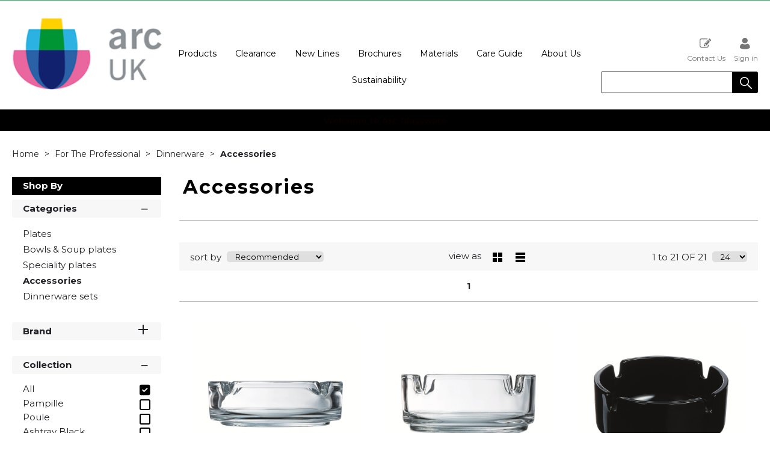

--- FILE ---
content_type: text/html; charset=utf-8
request_url: https://arctableware.com/for-the-professional-dinnerware-accessories
body_size: 72007
content:

<!DOCTYPE html>
<html lang="en-GB">
<head>
    <meta charset="utf-8">
    <meta http-equiv="Content-Type" content="text/html; charset=utf-8">
    <meta http-equiv="Content-Security-Policy" content="upgrade-insecure-requests">

        <meta name="viewport" content="width=device-width, initial-scale=1.0">
    <meta name="format-detection" content="telephone=no">
    <meta http-equiv="X-UA-Compatible" content="ie=edge">
    <meta http-equiv="Cloudfy-Version" content="4.0.23275.3">

                <meta name="robots" content="index, follow" />

        <link rel="canonical" href="https://arctableware.com/for-the-professional-dinnerware-accessories" />
    <link rel="preconnect" href="https://fonts.googleapis.com">
    <link rel="preconnect" href="https://fonts.gstatic.com" crossorigin>
    <link href="https://fonts.googleapis.com/css2?family=Montserrat:ital,wght@0,100..900;1,100..900&display=swap" rel="stylesheet">

    <link href="https://arctableware.com/content/cloudfy-css/all.css?v=320.0" rel="stylesheet"/>

    <script src="https://arctableware.com/content/cloudfy-js/all.js?v=320.0"></script>

    <link href="https://arctableware.com/content/css/fontawesome6.css" rel="stylesheet" />
    

    <script type="text/javascript">

        var root = 'https://arctableware.com/';
        var content = 'https://arctableware.com/content/178/';
        var dateFormat = 'dd/MM/yyyy'
        var baseLanguage = 'en-GB';
        var parameters = [];
        var isfirst = undefined;
        var isordertype = false; 
        var isdisplaydilervery = false;
        var text_valid_email = 'Please provide a valid Email';
        var text_email_exists = 'This email address already exists.';
        var text_subscribe_thanks = 'Thanks for Subscribing';
        var text_sibscribe_failed = 'Unable to Subscribe';
        var url_Account_OrdertypePartial = '/Account/_OrdertypePartial';
        var url_Accoun_GetCustomerAddress = '/Account/_GetCustomerAddress';
        var url_HidePrice = '/Products/HidePrices';
        try { Typekit.load({ async: true }); } catch (e) { }
    </script>


        <script type="text/javascript">
            $(document).ready(function () {
                $('.category_blog .bdLetterLinks li a').click(function () {
                    if (location.pathname.replace(/^\//, '') == this.pathname.replace(/^\//, '') && location.hostname == this.hostname) {
                        var target = $(this.hash);
                        target = target.length ? target : $('[name=' + this.hash.slice(1) + ']');
                        if (target.length) {
                            $('html,body').animate({
                                scrollTop: target.offset().top
                            }, 1000);
                            return false;
                        }
                    }
                });
            });
        </script>

        <script defer src="https://arctableware.com//js/hover-basket.js"></script>



        <link rel="stylesheet" href="https://arctableware.com/content/178/PageBuilderAssets/pb.css?pbversion=320.0" type="text/css" />

    

                <title>Accessories | Arc UK</title>


    <meta name="keywords" content="" />
    <meta name="description" content="" />
    <link href="https://arctableware.com/content/178/images/logo-baseline.svg" rel="shortcut icon" type="image/x-icon" />
<style>
.arc-brand .row {
    width: 100%;
    float: left;
}
	#content .catalogueGallery {
		justify-content: center;
	}
	.homeHead {background:black;}
.	footerQuaternary, .footerQuaternary span a {background:black !important;}
	#header.fixed {
		box-shadow: none;
	}
	.latestNews h2 span {
		color: #ddd;
	}

 .	productDetail .latestNews h2 span {
	color:black
	} 
	.header-v5.fixed .brand.small img{
		height: 65px;

	}
	.clearfix.checkoutCreditMsg {
		text-align: center;
		color: #f00;
		font-size: xx-large !important;;
	}
	#header .past-due {
		width: 100%;
		padding: 15px 0;
		text-align: center;
		text-transform: uppercase;
		background: #fff;
		fontsize: unset;
		box-shadow: 0 1px 6px 0 #dad8d8;
		float: left;
		color: red;
		font-size: xx-large !important;
	}
	@media(max-width:1199px){
		.arc-care-materials .color-section .btn{
			margin: 10px 25px !important;
		}
		.arc-care-materials .Gastronomy_professionals .items , .arc-care-materials .Gastronomy_professionals .items2{
			width: 100% !important;
		}
		.arc-care-materials .Gastronomy_professionals .items , .arc-care-materials .Gastronomy_professionals .items2{
			padding: 0 !important;
		}
		.arc-care-materials .Gastronomy_professionals{
			padding: 20px !important;
		}
	}
  @media(max-width:767px){
		.arc-care-materials .Gastronomy_professionals .item .img, .arc-care-materials .Gastronomy_professionals .item p, .arc-care-materials .Gastronomy_professionals.white .item h2 {
			width: 100% !important;
		}
		.arc-care-materials .Gastronomy_professionals .item .img img {
			max-width: 200px !important;
		}
		.arc-care-materials .Gastronomy_professionals.white .item h2, .arc-care-materials .Gastronomy_professionals .item p{
			padding-left: 0!important;
		}
		.arc-care-materials .Gastronomy_professionals.white .item h2{
			font-size: 28px!important;
			line-height: 39px!important;
			margin: 0 !important;
		}
	}
</style>
<script>
	$(function () {
		$("input[name=txtqty]:first").blur();
		$(".productDetailMain.newpagelayout .tab-container > ul li.active a").focus();
	});
	$(window).on("load", function () {
		$(function () {
			$("input[name=txtqty]:first").blur();
			$(".productDetailMain.newpagelayout .tab-container > ul li.active a").focus();
		});
	});
	(function (i, s, o, g, r, a, m) {
	i['GoogleAnalyticsObject'] = r; i[r] = i[r] || function () {
		(i[r].q = i[r].q || []).push(arguments)
	}, i[r].l = 1 * new Date(); a = s.createElement(o),
		m = s.getElementsByTagName(o)[0]; a.async = 1; a.src = g; m.parentNode.insertBefore(a, m)
	})(window, document, 'script', 'https://www.google-analytics.com/analytics.js', 'ga');
	ga('create', 'UA-102112992-1', 'auto');
	ga('send', 'pageview');
	ga('myTracker.send','pageview')
</script>
                    <!-- Global site tag (gtag.js) - Google Analytics  GoogleAnalyticsTrackingID.Contains("G-") -->




    
<link href="/Themes/V3Demo/css/all.min.css?v=" rel="stylesheet"/>
    <script src="/Themes/V3Demo/scripts/all.min.js?v="></script>
    
</head>
<body class="" style="min-height:1080px;">
    <input type="hidden" id="WebsiteUrl" value="https://arctableware.com/" />
    <input type="hidden" id="miniBasketType" name="miniBasketType" value="0" />

    <!--Wrapper Starts Here-->
    <div class="wrapper">
        <div class="wrapperSkin"></div>
        


<style>


    
    .product-category ul li .bottom_down h1, .product-category ul li:hover .bottom_down,
    .full-width-banner .bottom_des,
    .cat-related .owl-carousel .owl-item .item .add_btn, .productDetail2.TabbedLayout5 .shopGallery span .add_btn {
        background-color: rgba(0,0,0,0.61);
    }
    .full-width-banner .bottom_des, .full-width-banner .bottom_des a, .product-category ul li .bottom_down h1{
        color: white;
    }
    .full-width-banner .bottom_des .shortDesc button {
        color: white;
    }
    

    
    .header_promo_container .flexibleBox, .header_top_container .flexibleBox, .flexibleBox nav, .mainHighlights .item, .homeHead h2, .homeHead h1, .homeHead h3,
    #footer label, .footerSecondry h6, .socialNetworking h6, .footerSecondry h1, .footerSecondry h2, .socialNetworking h1, .socialNetworking h2, .footerQuaternary, .register .thanks-container h3, .productList h2.product-name,
    .productDescription h1, .productDetail .tab-container section h2, .newsWrapper section h3, .newsBlog aside li, .staticPage h1, .news-page h1,
    .navbar .drpdwn > ul.sub > li, .breadCrumb, .productCode, .productPrice, .productList .primeProduct h1, .staticPage h2, .staticPage h3, .staticPage h4,
    .staticPage h5, .staticPage h6, .myAccountDescription h3, .basketPopUp table h4, .thanksMsg_h h2, .sideBar h3, .sideBar h2, .e_head_h, td.bt_product_code,
    td.bt_product_name, .orderDetail table table td, .contactUs h1, .contactUs h2, .contactUs h3, .contactUs h4, .contactUs h5, .contactUs h6, .newsBlog h1,
    .newsBlog h2, .newsBlog h3, .newsBlog h4, .newsBlog h5, .newsBlog h6, .newSiteMap h2, .newSiteMap li, .emailSubscription .btnDefault, .myAccountSub a,
    .productDetail section > ul li, .productDetail section > ol li, .header-v6 .nav-static-links a, .login-registration-container .btn,
    .homePageQuickLogin2 h2, .megaftr, .productColor, .navbar .drpdwn > ul.sub > li > ul.sub-sub li, .footer_layout_nine .footer-info, .checkList label, .checkList a, .sideBar .checkList label,
    .sideBar .checkList a, .product_option .mp-option select, .productSize, .productSize li a, .tab-container > ul > li > a, .productDetailMain.Class-CF-652 .select_color, .productDetailMain.Class-CF-652 .select_h, .productDetailMain.Class-CF-652 .price_table table th, .productDetailMain.Class-CF-652 .price_table table td, .productDetailMain.Class-CF-652 .choose_color ul li span, .productDetailMain.Class-CF-652 .Select_swatch span, .productDetailMain.Class-CF-652 .productDescription .productCode5 p, .productDetailMain.Class-CF-652 .tab-container section p, .productDetailMain .detail_on_top .left_side h1, .productDetailMain .detail_on_top .left_side .rating_review, .productDetailMain .detail_on_top .left_side p, .productDetailMain.newpagelayout .tab-container .download_list > .tab_heading_h, .productDetailMain .detail_on_bottom table th, .productDetailMain .detail_on_bottom table td, .productDetailMain .detail_on_bottom table td .outofstock, .rating, .shortDescription h4, .productDetail .tab-container section .tab_heading_h, .coverall .css_droswatch li span, .header-v9 .userInterface.myAccount > a, .header-v9 .userInterface.favourites a, .featured_MV_products h2, .product_List .product_list_item .bottom_content .details .outofstock, .product_List .product_list_item .bottom_content .details .instock, .checkList > button, .promotion .homeHead .item h3 {
        text-transform: none;
    }
        .donation_popup .ui-dialog-content h6, .donation_popup .ui-dialog-buttonpane button {
            text-transform: none;
        }
        .checkOut .available-balance{
            text-transform: none;
        }
        .checkOut .userCard input[type='email'],
        .userCard .checkOut input[type='email'],
        .commentSection textarea{
            text-transform: none;
        }
        .checkOut table, .checkOut select,
        .checkOut input[type='text'],
        .checkOut input[type='email'],
        .checkOut input[type='tel'],
        .orderReview table th,
        .checkOut input[type='password'], .checkOut .checkinner {
            text-transform: none;
        }

            h2, h3, h4, h6, .product-name, .myBasket h1, .basketProduct, .checkout_attach .c-modalOpener, .btnDefault, .add_btn, .apply_btn, .product-image .full_btm,
            .newpatments .filedset .commentSection label, .checkOut table .orderReview table td a.update, .add_btn_text {
                text-transform: none;
            }


        .header-v11 .inner_header .flexibox, .accountSetting li a, .accountSetting li:first-child, .header-v11 .top_header ul li{
            text-transform: none;
        }

        .header-v11 .inner_header .flexibox .contact_info .search input:placeholder {
            text-transform: none;
        }

        .header-v11 .inner_header .flexibox .contact_info .search input::-webkit-input-placeholder {
           text-transform: none;
        }

        .header-v11 .inner_header .flexibox .contact_info .search input:-ms-input-placeholder {
            text-transform: none;
        }


        .productDetailnew .top-details .leftside h1, .productDetailnew .top-details .leftside span.sku, .productDetailnew .productDescriptionnew .tab-containernew ul.pr_tabs li, .productDetailnew .productDescriptionnew .tab-containernew ul.pr_tabs_mobile li, .productDetailnew .top-details .rightside .filter label, .productDetailnew .productDescriptionnew .price_area .ecommerce-cart .title,
    .productDetailnew .productDescriptionnew .price_area .ecommerce-cart .cart-button, .productDetailnew .productDescriptionnew .price_area .price-list, .productDetailnew .productDescriptionnew .price_area .price-list .basket-button{
        text-transform: none;
    }
    .header-v10 .flexibox{
        text-transform: none;
    }

    .login3 h2, .login3 h3, .login3 .userCard, .login3 .btnDefault, .toast-bottom-center{
        text-transform: none;
    }
    .top_login .btnDefault, .register-home label, .register-home .btnDefault, .register-home a, .divider-with-text span, .top_login .form a.forget_password, .register-home .asd p{
        text-transform: none;
    }
    .cridtlimt .boxes .ToolMsg{
        text-transform: none;
    }
    .des, .product_List .product_list_item .bottom_content .details p, .V2TradeTable td .uppercase, article.primeProduct.PrimeProduct2 h1, article.primeProduct.PrimeProduct2 .cate_hed_box p {

        text-transform: none;
    }
    .cat_list_page .cat_lists .tab-content .product_lists li .bottom_area .shared_content .btn, .cat_list_page .cat_lists .tab-content .product_lists li h1, .cat_list_page .cat_lists .tab-content .product_lists li p, .cat_list_page .cat_lists .tab-content .product_lists li .ama, .cat_list_page .cat_lists .tab-content .product_lists li .bottom_area .shared_content a.more {
         text-transform: none;
    }

    .flexibleBox, .big_nav .main_label .main_category_panel li.second_label .sub_category_panel li .sub_cat_coll h2, #header .userInterface.myAccount > button, .header-v6 .header_login_container .userInterface > a, .header-v6 .header_login_container .userInterface #aabasket, .header-v6 .header_login_container .userInterface button, .product_List .product_list_item .bottom_content .logo_brand .fromprice, .TabbedLayout7, .mobilelabel1 .mega_menu_label, .toggleMenu {
        text-transform: none;
    }

    .productItem .mb10.dimatt{
        text-transform: none;
    }

    .shopping-basket .donations label{
        text-transform: none;
    }

    .product_List .product_list_item .bottom_content .bottom_new_roundel span.itemr, .zoominner .oval .txt_rotate {
        text-transform: none;
    }
    .productDetail.new-mv-bundles .productDescriptionnew .according li .tabcontent .mvatt .attrbox li a{
        text-transform: none;
    }
    .new-mv-bundles, .productDetail.new-mv-bundles .productDescriptionnew .according li .tabcontent .mvatt .select {
        text-transform: none;
    }
    ul.list_layout2 li, ul.list_layout2 li .row span.instock, ul.list_layout2 li .row span.outofstock{
        text-transform: none;
    }
    .footer_layout_four .col_h li {
        text-transform: none;
    }

    @media (max-width: 991px) {
        ul.nav li a, ul.nav li button {
            text-transform: none;
        }
    }
        .new-detail-layout,
        .Tabbed-Layout-2 .title-left h1,
        .Tabbed-Layout-2 .title-left h2,
        .new-detail-layout .bulk-discount h3 {
            text-transform: none;
        }
        .cridtlimt .boxes {
            text-transform: none;
        }
        .partfinder, .partfinder .part-finder-panel select, .partfinder .part-finder-panel input[type="button"]{
            text-transform: none;
        }
    #header .past-due {
        text-transform: none;
    }

    /*CLDF-202*/
    .userInput label, .userEmailAddress, .userInput select, .userInput input[type="text"], .orderHistory p, .orderHistory h1, .orderHistory h2, .account_page_h h1, .account_page_h h2 {
        text-transform: none;
    }

    .size_guide_content .title {
        text-transform: none;
    }
    /*CLDF-471*/
    .fronius-symo, .fronius-symo .frounius-detail .productCode, .fronius-symo .frounius-detail-bottom .category_blog .tab-container ul li a, .fronius-symo .frounius-detail-bottom .frounius-img h2, .fronius-symo .frounius-top .frounius-img h2 {
        text-transform: none;
    }
    /*139*/
    .productDetailnew .productDescriptionnew .mvp-atr .rightside .filter label {
        text-transform: none;
    }
    /*279*/
    table td a.update, .add_btn_text, .new-detail-layout .both-coll .right .title-right .gray-box .title, .new-detail-layout .both-coll .right .title-right .gray-box, .betterpricebutton .add_btn_text, .new-detail-layout .both-coll .right .title-right .gray-box .instock, .new-detail-layout .both-coll .right .title-right .gray-box .outofstock, .productDetailnew .productDescriptionnew .price_area .price-list .login-button, .productDetailnew .productDescriptionnew .price_area #divAddtocartSelect .login-button {
        text-transform: none;
    }
    .header-v12 .inner_header .flexibox, .communication_preferences .innercompre .checkList label {
        text-transform: none;
    }

    /*139*/
    .productDetailnew .productDescriptionnew .mvp-atr .rightside .filter label {
        text-transform: none;
    }

    /*2659*/
    #nav-magamenu ul.nav > li > button, #header .navigation_menu li a {
        text-transform: none;
    }
    /*CLDF-471*/
    .fronius-symo, .fronius-symo .frounius-detail .productCode, .fronius-symo .frounius-detail-bottom .category_blog .tab-container ul li a, .fronius-symo .frounius-detail-bottom .frounius-img h2, .return-att-btn .att-docu-btn, .fronius-symo .frounius-top .frounius-img h2 {
        text-transform: none;
    }
    /*2659*/
    #nav-magamenu ul.nav > li > button, #header .navigation_menu li a {
        text-transform: none;
    }

    .productControlPrimary label, .viewMode, .register form .DynamicCustReg .DynamicCustRegstitle, .productControl.newproductControl .results_right span, .productControl.newproductControl .pagination li {
        text-transform: none;
    }
    .header-v13 .inner_header .flexibox, .header-v13 .inner_header .flexibox .account_info li .hide-price, .header-v13 .inner_header .flexibox .search input, .header-v13 .top_header ul li a, .header-v13 .inner_header .mobile-hide-price .hide-price {
        text-transform: none;
    }
    .counterSec h3, .counterSec .wrapperCount #counter-section-container #counter-box-container #counter-box .count-number, .counterSec .wrapperCount #counter-section-container #counter-box-container #counter-box p {
        text-transform: none;
    }
    .part-finder-search .partfinder .part-finder-search select, .part-finder-search .partfinder .btn {
        text-transform: none;
    }
    
    
    .productDetailnew .top-details .leftside h1, .productDetailnew .top-details .leftside h1 a {
        color: #000000 !important;
    }
        .productDetailnew .top-details .leftside span.sku{color: #707070 !important;}
    .productDetailnew .productDescriptionnew .price_area .price-list.after_login span.price,
    .PricingColour,
    .productDetailnew .productDescriptionnew .price_area .price-list .total,
    .productDetailMain .detail_on_top .right_side .total_price, ul.list_layout2 li .row .show-trade-price {
        color: #000000 !important;
    }
        .sticky_basket_area .sticky_basket_bg{background-color: #707070;}
         .productDetailMain .detail_on_bottom #tblproduct a.single_image {
            color: #707070;
            font-size: 24px;
        }
        .Tabbed-Layout-2 .title-left h1, ul.list_layout2 li .title a, .add_btn_text{
            color: #000000;
        }
        .Tabbed-Layout-2 .title-left h2.sku, ul.list_layout2 li .row span a{
            color: #707070;
        }
        .new-detail-layout .both-coll .right .title-right .gray-box .title {
            color: #ededed;
        }
        /*CLDF-471*/
        .fronius-symo .frounius-detail h1{
            color: #000000;
        }
        .fronius-symo .frounius-detail .productCode{
            color: #707070;
        }
        .fronius-symo .frounius-detail-bottom .category_blog .tab-container ul li.active a:before{
            border-bottom: solid 1px #707070;
        }
    .fronius-symo .frounius-detail-bottom .frounius-img h2, .fronius-symo .frounius-detail-bottom .category_blog .tab-container ul, .tab-container .Bundle-MV-Personlisation #D_personalisation .chart_table ul.main_listing > li .header, .fronius-symo .frounius-top .frounius-img h2 {
        border-bottom: solid 1px #ededed;
    }
        .fronius-symo .frounius-detail-bottom .frounius-img h2 span, .fronius-symo .frounius-top .frounius-img h2 span{
            border-bottom: solid 1px #707070;
        }
        .fronius-symo .frounius-detail .product_qunt .price .price_text{
            color: #000000;
        }

        @media(max-width: 767px){
            .fronius-symo .frounius-detail-bottom .category_blog .tab-container ul li {
                border-bottom: solid 1px #ededed;
            }
        }

        .TabbedLayout5 .product-layout5 h1{
            color: #000000;
        }
        .TabbedLayout5 .product-layout5 h2.sku{
            color: #707070;
        }

        .fronius-symo .frounius-detail .product_qunt .price .price_text{
            color: #000000;
        }
        .fronius-symo .frounius-detail-bottom .category_blog .tab-container>ul>li.active a:before, .tab-container .Bundle-MV-Personlisation #D_personalisation .chart_table ul.main_listing>li .header .number{
                border-bottom: solid 1px #707070;
        }
        .productDetailnew .productDescriptionnew .price_area .tabs [role="tab"] {
            border: #707070;
            background: #707070;
        }
        .productDetailnew .productDescriptionnew .price_area .tabs [role="tab"][aria-selected="true"] {
            background: #ededed;
        }
        .productDetailnew .productDescriptionnew .price_area .tabs [role="tab"]:focus {
            outline: solid 2px #ededed;
        }
        .productDetailnew .productDescriptionnew .price_area .tabs [role="tab"][aria-selected="true"]::before {
            border-top: 15px solid #ededed;
        }

        .frounius-top.Bundle_MV .frounius-detail .custmize-produts .custmize-accoding-items .owl-dots button.owl-dot.active{
           background: #707070;
        }
        .frounius-top.Bundle_MV .frounius-detail .custmize-produts .custmize-accoding-items .owl-dots button.owl-dot{
           background: #ededed;
        }
        #D_personalisation .frounius-detail ul.main_listing .header {
            border-bottom: solid 1px #ededed;
        }
        #D_personalisation .frounius-detail ul.main_listing span.number {
            border-bottom: solid 1px #707070;
        }




        .productDetailnew .productDescriptionnew .price_area .ecommerce-cart .cart-button{
            background-color: #707070;
            border-color: #707070;
        }
        .productDetail .tab-container.groupproducttab li.active a{
            background: #707070;
            border: 1px solid #707070;
        }
        .productDetailMain.groupproduct .detail_on_top .right_side .add_bask{
            background: #707070;
            border: 1px solid #707070;

        }
        .productDetailnew .productDescriptionnew .tab-containernew ul li.active a, .productDetail .tab-container li.active a, .ace-tab button.active{
            background: #707070;
            border: 1px solid #707070;
        }
        .productDetailnew .productDescriptionnew .tab-containernew ul.pr_tabs_mobile li.active button {
            background: #707070;
            border: 1px solid #707070;
        }
        .productDetailnew .productDescriptionnew .tab-containernew ul li.active::before, .ace-tab button.active:before{
            border-top: 15px solid #707070;
        }
        .productDetailnew .productDescriptionnew .price_area .tabs div[role="tablist"]{
            border-bottom: solid 3px #707070;
        }
        .productDetailMain.newpagelayout .tab-container > ul li.active a {
            background: #707070 !important;
            border: 1px solid #707070 !important;
        }
        .productDetailMain.newpagelayout .tab-container > ul li.active a:before, .productDetailMain .tab-container.padding_bottom .for_desktop li.active:before{
          border-top: 15px solid #707070 !important;
        }
        .productDetailnew .productDescriptionnew .tab-containernew ul.pr_tabs, .productDetailnew .productDescriptionnew .tab-containernew ul.pr_tabs_mobile{
            border-bottom: solid 3px #ededed;
        }
        .productDetailMain.groupproduct .detail_on_top .left_side h1{color: #000000;}
        .productDetailnew .productDescriptionnew .price_area .ecommerce-cart .title{
            background: #000000;
            border: 1px solid #000000;
        }
        .productDetail.newgridlayout .productDetailMain .detail_on_top .left_side h1, .TabbedLayout7 .title-decbar h1.title{
            color: #000000;
        }

        .productDetailnew .productDescriptionnew .price_area:before{background: #000000;}
        .productDetailnew .productDescriptionnew .price_area .price-list .save, .TabbedLayout7 .title-decbar h3.sku span{
            color: #707070;
        }
        .productDetailMain .detail_on_top .left_side p.sku {
            color: #707070;
        }
        .productDetailMain.groupproduct .detail_on_top .left_side p.sku{color: #707070;}
        .productDetailMain .tab-container.padding_bottom .for_desktop{
            border-bottom: solid 3px #ededed;
        }
        .TabbedLayout7 .title-decbar .tab-container ul.tab-list li a{
          color: #707070;
        }
        .TabbedLayout7 .title-decbar .tab-container ul.tab-list li.active a{
            color: #ededed;
        }

    .productDetailMain .detail_on_bottom > .btn {
        background-color: #707070 !important;
        border-color: #707070 !important;
    }
    .productDetailMain .detail_on_bottom table th {
        background: #ededed;
    }

    



    
        .productDetail.newgridlayout .detail_on_bottom .btn{
            background-color: #707070;
            border-color: #707070;
        }
        .tblproduct_table th .closelogic{
            background: #707070;
        }
        .tblproduct_table th .closelogic:hover{
            background: #fff;
            color: #707070;
        }
        .productDetailMain.groupproduct .detail_on_bottom>.btn{
            background-color: #707070;
            border-color: #707070;
        }

        .tblproduct_table th{
            background: #ededed !important;
        }

        .productDetailMain .detail_on_bottom .pagination ul li a{background-color: #ededed !important;}
        .productDetailMain .detail_on_bottom .pagination ul li.current{background-color: #707070 !important;}
        .productDetailMain .detail_on_bottom .pagination ul li.next, .productDetailMain .detail_on_bottom .pagination ul li.prev{color: #707070 !important;}
        .productDetailMain .detail_on_bottom .pagination ul li.next:hover, .productDetailMain .detail_on_bottom .pagination ul li.prev:hover{color: #ededed !important;}

        .tblproduct_table th .selectdiv:after{
            background: #707070;
        }
        .tblproduct_table th .selectdiv:after:hover{
            background: #fff;
            color: #707070;
        }
        .productDetailMain .detail_on_bottom .alert-success{background: #707070 !important;}

        .productDetailMain .detail_on_bottom .pagination ul li a:hover {
            background-color: #707070 !important;
        }

    

</style>
        <link href="https://arctableware.com/content/178/css/headerlayoutcss.css?t=22/01/2026 11:23:05" rel="stylesheet" />




<!--Header Section Starts Here-->
<header id="header" class="header-v5 clearfix " style="background-color:#ffffff">
    <input type="hidden" id="search_lookUP" name="search_lookUP" />
    <input type="hidden" id="searchProductSKU" name="searchProductSKU" />
    <div class="clearfix"></div>
    <!--code by Haris : Extra header part -->
            <div class="header_top_container">
            <div class="page">
                <div class="flexibleBox">
                    <div class="header_top_content">


                        
                        



                    </div>
                </div>

            </div>
        </div>


<div class="bgf-header ">
    <div class="header_main_container page">

        <div class="flexibleBox">
            <div class="brand">
                        <a aria-label="Arc UK shop Home" href="https://arctableware.com/">
                            <img width="250" height="70" src="https://arctableware.com/content/178/images/704d3c5365a644baa3551fa809f0e3bf.png" alt="Arc UK" />
                        </a>
            </div>
            <div class="big_nav">
                <div class="userInterface headerContact">
                    <div class="hc_content">
                    </div>
                </div>
                <div class="page">
                        <div class="flexibleBox">

<nav class="navigation stander-menu">
    <button class="toggleMenu"><span><i class="icon-Menu_icon">&nbsp;</i></span> <span>Menu</span></button>
    <ul class="nav navbar-nav main-menu">
                                    <li class="menu-mobile">
                                    <a href="https://arctableware.com/products" class="catclass ">
                                        Products
                                    </a>
                                <button class="catclass2">Products</button>
                                <div class="drpdwn">
                                    <ul>

                                                <li class="noChild"><a href="https://arctableware.com/products">View all Products</a></li>



<li class=" menu-mobile">
                                                    <a class="catclass" href="https://arctableware.com/for-the-professional">For The Professional</a>
                                                    <button class="catclass2">For The Professional</button>
                                                    <ul class="sub-sub">
                                                        <li class="noChild"><a class="catclass2" href="https://arctableware.com/for-the-professional">View all  For The Professional</a></li>
                                                            <li class="noChild"><a href="https://arctableware.com/for-the-professional-drinkware">Drinkware</a></li>
                                                            <li class="noChild"><a href="https://arctableware.com/for-the-professional-dinnerware">Dinnerware</a></li>
                                                            <li class="noChild"><a href="https://arctableware.com/for-the-professional-desserts">Desserts</a></li>
                                                            <li class="noChild"><a href="https://arctableware.com/for-the-professional-hot-drinks">Hot Drinks</a></li>
                                                            <li class="noChild"><a href="https://arctableware.com/for-the-professional-cutlery">Cutlery</a></li>
                                                            <li class="noChild"><a href="https://arctableware.com/for-the-professional-food2go">Food2Go</a></li>
                                                            <li class="noChild"><a href="https://arctableware.com/for-the-professional-kitchen-&amp;-storage">Kitchen &amp; Storage</a></li>
                                                    </ul>
                                            </li>
<li class=" menu-mobile">
                                                    <a class="catclass" href="https://arctableware.com/for-the-home">For The Home</a>
                                                    <button class="catclass2">For The Home</button>
                                                    <ul class="sub-sub">
                                                        <li class="noChild"><a class="catclass2" href="https://arctableware.com/for-the-home">View all  For The Home</a></li>
                                                            <li class="noChild"><a href="https://arctableware.com/for-the-home-drinkware">Drinkware</a></li>
                                                            <li class="noChild"><a href="https://arctableware.com/for-the-home-dinnerware">Dinnerware</a></li>
                                                            <li class="noChild"><a href="https://arctableware.com/for-the-home-hot-drinks">Hot Drinks</a></li>
                                                            <li class="noChild"><a href="https://arctableware.com/for-the-home-food2go">Food2Go</a></li>
                                                            <li class="noChild"><a href="https://arctableware.com/for-the-home-kitchen-&amp;-storage">Kitchen &amp; Storage</a></li>
                                                    </ul>
                                            </li>
                                    </ul>
                                </div>
                            </li>
                    <li class="noChild staticcategory">
                        <a aria-expanded="true" role="button" href="https://arctableware.com/clearance-94" class="">
                            Clearance
                        </a>
                    </li>
                    <li class="noChild staticcategory">
                        <a aria-expanded="true" role="button" href="https://arctableware.com/new-lines" class="">
                            New Lines
                        </a>
                    </li>
                    <li class="staticcategory menu-mobile">
                        <a href="https://arctableware.com/brochures-17" class="catclass ">
                            Brochures
                        </a>

                        <button class="catclass2">Brochures</button>
                        <div class="drpdwn">
                            <ul>
                                <li>
                                    <a href="https://arctableware.com/brochures-17">View all Brochures</a>
                                </li>

                                        <li class="noChild staticGroup_0" style="display:none">
                                            <a href="https://arctableware.com/brochures-63">Brochures</a>
                                        </li>
                                
                            </ul>
                        </div>
                    </li>
                    <li class="staticcategory menu-mobile">
                        <a href="https://arctableware.com/materials-14" class="catclass ">
                            Materials
                        </a>

                        <button class="catclass2">Materials</button>
                        <div class="drpdwn">
                            <ul>
                                <li>
                                    <a href="https://arctableware.com/materials-14">View all Materials</a>
                                </li>

                                        <li class="noChild staticGroup_0" style="display:none">
                                            <a href="https://arctableware.com/materials">Materials</a>
                                        </li>
                                        <li class="noChild staticGroup_0" style="display:none">
                                            <a href="https://arctableware.com/materials-krysta">Krysta</a>
                                        </li>
                                        <li class="noChild staticGroup_0" style="display:none">
                                            <a href="https://arctableware.com/high-transparency">High Transparency</a>
                                        </li>
                                        <li class="noChild staticGroup_0" style="display:none">
                                            <a href="https://arctableware.com/fully-toughened-tempered">Fully Toughened/Tempered</a>
                                        </li>
                                        <li class="noChild staticGroup_0" style="display:none">
                                            <a href="https://arctableware.com/opal">Opal</a>
                                        </li>
                                        <li class="noChild staticGroup_0" style="display:none">
                                            <a href="https://arctableware.com/stainless-steel">Stainless Steel</a>
                                        </li>
                                
                            </ul>
                        </div>
                    </li>
                    <li class="staticcategory menu-mobile">
                        <a href="https://arctableware.com/care-guide-13" class="catclass ">
                            Care Guide
                        </a>

                        <button class="catclass2">Care Guide</button>
                        <div class="drpdwn">
                            <ul>
                                <li>
                                    <a href="https://arctableware.com/care-guide-13">View all Care Guide</a>
                                </li>

                                        <li class="noChild staticGroup_0" style="display:none">
                                            <a href="https://arctableware.com/care-guide">Care Guide</a>
                                        </li>
                                        <li class="noChild staticGroup_0" style="display:none">
                                            <a href="https://arctableware.com/preparation">Preparation </a>
                                        </li>
                                        <li class="noChild staticGroup_0" style="display:none">
                                            <a href="https://arctableware.com/service">Service</a>
                                        </li>
                                        <li class="noChild staticGroup_0" style="display:none">
                                            <a href="https://arctableware.com/washing">Washing</a>
                                        </li>
                                        <li class="noChild staticGroup_0" style="display:none">
                                            <a href="https://arctableware.com/storing">Storing</a>
                                        </li>
                                
                            </ul>
                        </div>
                    </li>
                    <li class="staticcategory menu-mobile">
                        <a href="https://arctableware.com/about-us-15" class="catclass ">
                            About Us
                        </a>

                        <button class="catclass2">About Us</button>
                        <div class="drpdwn">
                            <ul>
                                <li>
                                    <a href="https://arctableware.com/about-us-15">View all About Us</a>
                                </li>

                                        <li class="noChild staticGroup_0" style="display:none">
                                            <a href="https://arctableware.com/showroom">Showroom</a>
                                        </li>
                                        <li class="noChild staticGroup_0" style="display:none">
                                            <a href="https://arctableware.com/about-us">About Us</a>
                                        </li>
                                        <li class="noChild staticGroup_0" style="display:none">
                                            <a href="https://arctableware.com/arc-brands">Arc Brands</a>
                                        </li>
                                        <li class="noChild staticGroup_0" style="display:none">
                                            <a href="https://arctableware.com/arc-uk-events">Arc UK Events</a>
                                        </li>
                                        <li class="noChild staticGroup_0" style="display:none">
                                            <a href="https://arctableware.com/history">History</a>
                                        </li>
                                
                            </ul>
                        </div>
                    </li>
                    <li class="noChild staticcategory">
                        <a aria-expanded="true" role="button" href="https://arctableware.com/sustainability" class="">
                            Sustainability
                        </a>
                    </li>


    </ul>
</nav>

<style>
    @media(max-width:991px) {
        .navigation .navbar-nav .drpdwn ul.sub-sub {
            display: none !important;
        }

            .navigation .navbar-nav .drpdwn ul.sub-sub.show {
                display: block !important;
            }
    }
</style>
<script>
    $(".toggleMenu, .mobilelabel1").on("click", function (e) {
        $(".basketsPopUps").hide();
    });
</script></div>
                </div>
            </div>

            <div class="HeaderFullRight">



                            <div class="userInterface myAccount">
                                <a href="/Register" class="loginLinkReg"><span><i class="icon-my_registration_icon">&nbsp;</i></span>Contact Us</a>
                            </div>
                            <div class="userInterface myAccount">
                                    <a href="/Account/Login" class="loginLinkRet"><span><i class="icon-my_account_icon">&nbsp;</i></span> Sign in</a>

                            </div>
                <div class="userInterface search">
                    <a href="#" id="searchexpanded" aria-expanded="false" onclick="searchexpanded()"><span><i class="icon-search_icon">&nbsp;</i></span> search</a>
<form action="/Products/SearchProduct" class="searchField" id="searchform" method="get">                        <div class="clearfix">
                            <input aria-label="search" id="SearchString" name="SearchString" placeholder="" required="required" type="search" value="" />
                            <button type="submit" id="submitSearch" class="focusClick-SearchString" aria-label="search" aria-describedby="" role="button"><i class="icon-search_icon">&nbsp;</i></button>
                        </div>
</form>                </div>
                <script>
                        function searchexpanded() {
                            var x = document.getElementById("searchexpanded").getAttribute("aria-expanded");
                            if (x == "true") {
                                x = "false"
                            } else {
                                x = "true"
                            }
                            document.getElementById("searchexpanded").setAttribute("aria-expanded", x);
                        }
                    </script>


<nav class="navigation stander-menu">
    <button class="toggleMenu"><span><i class="icon-Menu_icon">&nbsp;</i></span> <span>Menu</span></button>
    <ul class="nav navbar-nav main-menu">
                                    <li class="menu-mobile">
                                    <a href="https://arctableware.com/products" class="catclass ">
                                        Products
                                    </a>
                                <button class="catclass2">Products</button>
                                <div class="drpdwn">
                                    <ul>

                                                <li class="noChild"><a href="https://arctableware.com/products">View all Products</a></li>



<li class=" menu-mobile">
                                                    <a class="catclass" href="https://arctableware.com/for-the-professional">For The Professional</a>
                                                    <button class="catclass2">For The Professional</button>
                                                    <ul class="sub-sub">
                                                        <li class="noChild"><a class="catclass2" href="https://arctableware.com/for-the-professional">View all  For The Professional</a></li>
                                                            <li class="noChild"><a href="https://arctableware.com/for-the-professional-drinkware">Drinkware</a></li>
                                                            <li class="noChild"><a href="https://arctableware.com/for-the-professional-dinnerware">Dinnerware</a></li>
                                                            <li class="noChild"><a href="https://arctableware.com/for-the-professional-desserts">Desserts</a></li>
                                                            <li class="noChild"><a href="https://arctableware.com/for-the-professional-hot-drinks">Hot Drinks</a></li>
                                                            <li class="noChild"><a href="https://arctableware.com/for-the-professional-cutlery">Cutlery</a></li>
                                                            <li class="noChild"><a href="https://arctableware.com/for-the-professional-food2go">Food2Go</a></li>
                                                            <li class="noChild"><a href="https://arctableware.com/for-the-professional-kitchen-&amp;-storage">Kitchen &amp; Storage</a></li>
                                                    </ul>
                                            </li>
<li class=" menu-mobile">
                                                    <a class="catclass" href="https://arctableware.com/for-the-home">For The Home</a>
                                                    <button class="catclass2">For The Home</button>
                                                    <ul class="sub-sub">
                                                        <li class="noChild"><a class="catclass2" href="https://arctableware.com/for-the-home">View all  For The Home</a></li>
                                                            <li class="noChild"><a href="https://arctableware.com/for-the-home-drinkware">Drinkware</a></li>
                                                            <li class="noChild"><a href="https://arctableware.com/for-the-home-dinnerware">Dinnerware</a></li>
                                                            <li class="noChild"><a href="https://arctableware.com/for-the-home-hot-drinks">Hot Drinks</a></li>
                                                            <li class="noChild"><a href="https://arctableware.com/for-the-home-food2go">Food2Go</a></li>
                                                            <li class="noChild"><a href="https://arctableware.com/for-the-home-kitchen-&amp;-storage">Kitchen &amp; Storage</a></li>
                                                    </ul>
                                            </li>
                                    </ul>
                                </div>
                            </li>
                    <li class="noChild staticcategory">
                        <a aria-expanded="true" role="button" href="https://arctableware.com/clearance-94" class="">
                            Clearance
                        </a>
                    </li>
                    <li class="noChild staticcategory">
                        <a aria-expanded="true" role="button" href="https://arctableware.com/new-lines" class="">
                            New Lines
                        </a>
                    </li>
                    <li class="staticcategory menu-mobile">
                        <a href="https://arctableware.com/brochures-17" class="catclass ">
                            Brochures
                        </a>

                        <button class="catclass2">Brochures</button>
                        <div class="drpdwn">
                            <ul>
                                <li>
                                    <a href="https://arctableware.com/brochures-17">View all Brochures</a>
                                </li>

                                        <li class="noChild staticGroup_0" style="display:none">
                                            <a href="https://arctableware.com/brochures-63">Brochures</a>
                                        </li>
                                
                            </ul>
                        </div>
                    </li>
                    <li class="staticcategory menu-mobile">
                        <a href="https://arctableware.com/materials-14" class="catclass ">
                            Materials
                        </a>

                        <button class="catclass2">Materials</button>
                        <div class="drpdwn">
                            <ul>
                                <li>
                                    <a href="https://arctableware.com/materials-14">View all Materials</a>
                                </li>

                                        <li class="noChild staticGroup_0" style="display:none">
                                            <a href="https://arctableware.com/materials">Materials</a>
                                        </li>
                                        <li class="noChild staticGroup_0" style="display:none">
                                            <a href="https://arctableware.com/materials-krysta">Krysta</a>
                                        </li>
                                        <li class="noChild staticGroup_0" style="display:none">
                                            <a href="https://arctableware.com/high-transparency">High Transparency</a>
                                        </li>
                                        <li class="noChild staticGroup_0" style="display:none">
                                            <a href="https://arctableware.com/fully-toughened-tempered">Fully Toughened/Tempered</a>
                                        </li>
                                        <li class="noChild staticGroup_0" style="display:none">
                                            <a href="https://arctableware.com/opal">Opal</a>
                                        </li>
                                        <li class="noChild staticGroup_0" style="display:none">
                                            <a href="https://arctableware.com/stainless-steel">Stainless Steel</a>
                                        </li>
                                
                            </ul>
                        </div>
                    </li>
                    <li class="staticcategory menu-mobile">
                        <a href="https://arctableware.com/care-guide-13" class="catclass ">
                            Care Guide
                        </a>

                        <button class="catclass2">Care Guide</button>
                        <div class="drpdwn">
                            <ul>
                                <li>
                                    <a href="https://arctableware.com/care-guide-13">View all Care Guide</a>
                                </li>

                                        <li class="noChild staticGroup_0" style="display:none">
                                            <a href="https://arctableware.com/care-guide">Care Guide</a>
                                        </li>
                                        <li class="noChild staticGroup_0" style="display:none">
                                            <a href="https://arctableware.com/preparation">Preparation </a>
                                        </li>
                                        <li class="noChild staticGroup_0" style="display:none">
                                            <a href="https://arctableware.com/service">Service</a>
                                        </li>
                                        <li class="noChild staticGroup_0" style="display:none">
                                            <a href="https://arctableware.com/washing">Washing</a>
                                        </li>
                                        <li class="noChild staticGroup_0" style="display:none">
                                            <a href="https://arctableware.com/storing">Storing</a>
                                        </li>
                                
                            </ul>
                        </div>
                    </li>
                    <li class="staticcategory menu-mobile">
                        <a href="https://arctableware.com/about-us-15" class="catclass ">
                            About Us
                        </a>

                        <button class="catclass2">About Us</button>
                        <div class="drpdwn">
                            <ul>
                                <li>
                                    <a href="https://arctableware.com/about-us-15">View all About Us</a>
                                </li>

                                        <li class="noChild staticGroup_0" style="display:none">
                                            <a href="https://arctableware.com/showroom">Showroom</a>
                                        </li>
                                        <li class="noChild staticGroup_0" style="display:none">
                                            <a href="https://arctableware.com/about-us">About Us</a>
                                        </li>
                                        <li class="noChild staticGroup_0" style="display:none">
                                            <a href="https://arctableware.com/arc-brands">Arc Brands</a>
                                        </li>
                                        <li class="noChild staticGroup_0" style="display:none">
                                            <a href="https://arctableware.com/arc-uk-events">Arc UK Events</a>
                                        </li>
                                        <li class="noChild staticGroup_0" style="display:none">
                                            <a href="https://arctableware.com/history">History</a>
                                        </li>
                                
                            </ul>
                        </div>
                    </li>
                    <li class="noChild staticcategory">
                        <a aria-expanded="true" role="button" href="https://arctableware.com/sustainability" class="">
                            Sustainability
                        </a>
                    </li>


    </ul>
</nav>

<style>
    @media(max-width:991px) {
        .navigation .navbar-nav .drpdwn ul.sub-sub {
            display: none !important;
        }

            .navigation .navbar-nav .drpdwn ul.sub-sub.show {
                display: block !important;
            }
    }
</style>
<script>
    $(".toggleMenu, .mobilelabel1").on("click", function (e) {
        $(".basketsPopUps").hide();
    });
</script>            </div>
        </div>
        <!--condition 1-->
    </div>
</div>

<script>
    $(function () {
        $(".header-v5 #navbar-magamenu ul.navbar-nav:visible>li").each(function (i, v) {
            var $this = $(this);
            var elHeight = $this.position().top + $this.outerHeight(true);
            var $el = $('#header');
            var parentHeight = $el.position().top + $el.outerHeight(true);
            var height = parentHeight - elHeight;
            $(this).find("span").css({ 'height': height })
        });
    });

    $(window).resize(function () {
        $(function () {
            $(".header-v5 #navbar-magamenu ul.navbar-nav:visible>li").each(function (i, v) {
                var $this = $(this);
                var elHeight = $this.position().top + $this.outerHeight(true);
                var $el = $('#header');
                var parentHeight = $el.position().top + $el.outerHeight(true);
                var height = parentHeight - elHeight;
                $(this).find("span").css({ 'height': height })
            });
        });
    });


</script>



    </header>
<!--Header Section Ends Here-->
<div id="personalise_table" class="personalise_table">

</div>
<div class="clearfix"></div>

<script>
    function numberWithCommas(n) {
        if ("False" == "False")
            return n;
        var parts = n.toString().split(".");
        return parts[0].replace(/\B(?=(\d{3})+(?!\d))/g, ",") + (parts[1] ? "." + parts[1] : "");
    }
    $("#submitSearch").click(function () {
        var SearchValue = $("#SearchString").val();
        if (SearchValue == null || SearchValue == "") {
            window.location.reload();
            return false;
        }
    });
    function CloseTopPromotionMsg() {
        $("#divTopPromotionalMgs").hide();
    }
           document.addEventListener("DOMContentLoaded", function () {
            var elements = document.getElementsByTagName("INPUT");
            var elements1 = document.getElementsByTagName("SELECT");
            for (var i = 0; i < elements.length; i++) {
                elements[i].oninvalid = function (e) {
                    if (!e.target.validity.valid) {
                        if (e.target.validationMessage == '' || e.target.validationMessage == undefined || e.target.validationMessage == null) {
                            var invalidmsg = "Please fill out this field.";
                            e.target.setCustomValidity(invalidmsg);
                        }
                    }
                    else {
                        e.target.setCustomValidity("");
                    }
                };
                elements[i].oninput = function (e) {
                    e.target.setCustomValidity("");
                };
            }
            for (var i = 0; i < elements1.length; i++) {
                elements1[i].oninvalid = function (e) {
                    if (!e.target.validity.valid) {
                        if (e.target.validationMessage == '' || e.target.validationMessage == undefined || e.target.validationMessage == null) {
                            var invalidmsg = "Please select an item in the list.";
                            e.target.setCustomValidity(invalidmsg);
                        }
                    }
                    else {
                        e.target.setCustomValidity("");
                    }
                };
                elements1[i].oninput = function (e) {
                    e.target.setCustomValidity("");
                };
            }
        })
        function ChangeCurrency(e) {
            var url = '/Products/ChangeCurrency';
            $.post(url, { CurrencyId: e })
                            .done(function (msg) { location.reload(true); })
                            .fail(function (xhr, status, error) { alert(error) });
        }
        function ddChangeCurrency() {
            var url = '/Products/ChangeCurrency';
            var e = $('#ddCurrency').val();
            $.post(url, { CurrencyId: e })
                            .done(function (msg) { location.reload(true); })
                            .fail(function (xhr, status, error) { alert(error) });
        }
        function UpdateLanguage(oThis)
        {
            langID = parseInt($(oThis).val());
            if (langID == undefined)
                langID = 1;

            var currentKey = window.location.href;
            currentKey = removeURLParameter(currentKey, 'lang');
            var url = currentKey;
            var siteurl = 'https://arctableware.com/';
            var regEx = new RegExp(siteurl, "ig");
            if($('#dataTokens').length > 0){
                if($('#dataTokens').val() != ''){
                    currentKey = $('#dataTokens').val();
                }
            }
            if(currentKey != ""){
                currentKey = currentKey.replace(regEx,'');
            }

            var sendData = {
                languageID: parseInt(langID),
                key: currentKey
            }
            try
            {
                $('body').append('<div class="loader-inner loader"></div>');
                $.ajax({
                    type: 'POST',
                    url: '/Home/UpdateLanguage',
                    dataType: 'json',
                    data: sendData,
                    success: function (data) {
                        $(".loader").remove();
                        if(data.returnVal == "ok"){
                            if(data.returnkey == ""){
                                window.location.href = url;
                            }else{
                                window.location.href = siteurl + data.returnkey;
                            }
                        }
                    },
                    error: function (ex) {
                        $(".loader").remove();
                    }
                });
            }
            catch(e)
            {
                $(".loader").remove();
            }
    }

        function appendloader(){
            var elem = document.createElement('div');
            elem.className = 'loader-inner loader';
            document.body.appendChild(elem);
    }

    function removeURLParameter(url, parameter) {
        var urlparts = url.split('?');
        if (urlparts.length >= 2) {
            var prefix = encodeURIComponent(parameter) + '=';
            var pars = urlparts[1].split(/[&;]/g);
            for (var i = pars.length; i-- > 0;) {
                if (pars[i].lastIndexOf(prefix, 0) !== -1) {
                    pars.splice(i, 1);
                }
            }
            if (pars.join('&') == '') {
                url = urlparts[0];
            } else {
                url = urlparts[0] + '?' + pars.join('&');
            }
            return url;
        } else {
            return url;
        }
    }



    $(document).ready(function () {
        $(".acountddlcls").removeClass("IsActive");
       $("#" + CSS.escape('for-the-professional-dinnerware-accessories')).addClass("IsActive");

        $('header').find('.big_nav').find('a').click(function () {
                var className = $(this).attr("class");
                var id = $(this).attr("id");
                var catName = $(this).text();
                var href = $(this).attr('href');
                var subCat = "";
                var subsubCat = "";
                if (href != undefined) {
                    href = href.replace("https://arctableware.com/", "");
                    var arrayHref = href.split("/");
                    if (arrayHref.length >= 3) {
                        catName = arrayHref[0];
                        subCat = arrayHref[1];
                        subsubCat = arrayHref[2];
                    }
                    if (arrayHref.length == 2) {
                        catName = arrayHref[0];
                        subCat = arrayHref[1];
                    }
                }

                if (window.dataLayer != undefined) {
                    window.dataLayer.push({
                        'event': 'navigation',
                    'navigation': {
                            'type': 'header',
                        'class': className,
                        'id': id,
                        'category': catName,
                        'subcategory1': subCat,
                        'Subcategory2': subsubCat
                    }
                    });
                }

            });
        $("a.btnPrimary, a.basket-button").click(function () {

                var className = $(this).attr("class");
                var id = $(this).attr("id");
                var catName = $(this).text();
                var name = $(this).attr('name');
                if (window.dataLayer != undefined) {

                    window.dataLayer.push({
                        'event': 'button',
                'button': {
                            'type': 'cta',
                    'class': className,
                    'id': id,
                    'name': name,
                    'text': catName
                }
                    });

                }
            });
        $('button').click(function () {

                var className = $(this).attr("class");
                var id = $(this).attr("id");
                var catName = $(this).text();
                var name = $(this).attr('name');
                if (window.dataLayer != undefined && (catName != "Place Order Now" && catName !="Add to Quote")) {

                    window.dataLayer.push({
                        'event': 'button',
                    'button': {
                            'type': 'cta',
                        'class': className,
                        'id': id,
                        'name': name,
                        'text': catName
                    }
                    });
                }
            });
     });

</script>
    <script>
        function ChangeCustomerMenu(oThis) {
            menuId = $(oThis).val();

            var sendData = {
                StrId: menuId
            }
            try {
                $('body').append('<div class="loader-inner loader"></div>');
                $.ajax({
                    type: 'POST',
                    url: '/SetCustomMenu',
                    dataType: 'html',
                    data: sendData,
                    success: function (data) {
                        if (data == 'OK') {

                        }
                        $(".loader").remove();
                        window.location.reload();
                    },
                    error: function (ex) {
                        $(".loader").remove();
                    }
                });
            }
            catch (e) {
                $(".loader").remove();
            }
        }
    </script>
    <script>
function ChangeCustomer(oThis)
        {
            custId = $(oThis).val();

            var sendData = {
                StrId: custId,
                reload:true
            }
            try
            {
                $('body').append('<div class="loader-inner loader"></div>');
                $.ajax({
                    type: 'POST',
                    /*contentType: "application/json; charset=utf-8",*/
                    url: '/Account/LoginAsUser',
                    data: sendData,
                    success: function (data) {
                        $(".loader").remove();
                        window.location.replace(data);

                        //window.location.reload();
                    },
                    error: function (ex) {
                        $(".loader").remove();
                    }
                });
            }
            catch(e)
            {
                $(".loader").remove();
            }
     }
    </script>
    <script>
    var lengthglobalnew = 0;
        $(document).ready(function () {
            if ('False' == 'True') {
                //$(".CreditLimitToolTip").show();
                $(".CreditLimitToolTip").attr("style", "display:inline-block");
                //$(".ToolMsg").show();
                //$(".ToolMsg").attr("style", "display:block");
                //setTimeout(function () {
                //    $(".ToolMsg").hide();
                //}, 5000);
            }




            if($("#SearchString").length) {
                $("#SearchString").autocomplete({
                    source:'/Products/AutocompleteSuggestions',
                    minLength: 1,
                    focus: function (event, ui) {
                        $("#SearchString").val(ui.item.ProductCode + ' ' + ui.item.name);
                        $("#searchProductSKU").val(ui.item.ProductCode);
                        return false;
                    },
                    select: function (event, ui) {
                        window.location.href = ui.item.ProductSearchURL;
                        return false;
                    },
                    open: function (event, ui) {
                            var value = document.getElementById('SearchString').value;

                            
                              var text = 'View All Records';
                        var allrecords = "<li><a class='spn93' id='allrecords'  href='https://arctableware.com//Products/SearchProduct?SearchString=" + encodeURIComponent(value) + "' style='text-align:center;text-decoration:underline;'>" + text + "</a</li>";
                              $(".ui-autocomplete").append(allrecords);
                            

                        $("#dvPopularSearchContainer").hide();
                    }
                }).data("ui-autocomplete")._renderItem = function (ul, item) {
                    try {
                        var expression = new RegExp(this.term, "gi");
                    }
                    catch (err) {  //We can also throw from try block and catch it here
                        expression = item.name;
                    }
                    $("#search_lookUP").val($("#SearchString").val());
                    var len = $('.ui-autocomplete > li').length;
                    lengthglobalnew = lengthglobalnew + 1;
                    for (len = 0; len < 20; len++) {
                                   if (item.IsStaticSearch) {
                                        return $("<li class='StaticList'></li>")
                                            .data("ui-autocomplete-item", item)
                                            .append("<a class='spn93'><span>" + item.name.replace(expression, "<strong>" + this.term + "</strong>") + "</span></a>")
                                            .appendTo(ul);
                                   } else {
                                           return $("<li></li>")
                                               .data("ui-autocomplete-item", item)
                                               .append("<span class='spn7'><img class='imageclass' src='" + item.image + "' /></span>")
                                               .append("<a class='spn93'>" + item.code + ' ' + item.name + ' ' + item.AttributeValue + "</a>")
                                               .appendTo(ul);
                                    }
                    }
                    $("#dvPopularSearchContainer").hide();
                };
            }
            $("#SearchString").keydown(function (event) {
                if (event.keyCode == 40)
                    $(this).addClass('down');
            });
            if ('False' == 'True') {
                if ($("#dvPopularSearchContainer").length ==0)
                    $("<div id='dvPopularSearchContainer' class='searchresult' style='display:none'></div>").insertAfter("#SearchString");
                if(0==0)
                { GetPopularSearchKeywordLists(); }
                else
                {
                    GetLastSearchKeyword();
                }

                //GetPopularSearchKeywordLists();
            }
            $("#SearchString").click(function (event) {
                if ('False' == 'True' && openPopularSearch == "yes") {
                    if ($("#dvPopularSearchContainer").length > 0)
                        $("#dvPopularSearchContainer").show();
                }
                else {
                    $("#dvPopularSearchContainer").hide();
                }
            });
            $("#ui-id-1").mouseleave(function () {
                $("#SearchString").val($("#search_lookUP").val());
                $("#searchProductSKU").val($("#search_lookUP").val());
            });
        });
        $('#searchform').submit(function () {
            var searchValue = $("#searchProductSKU").val();
            if (searchValue != '') {
                $("#SearchString").val($("#searchProductSKU").val());
            }
        });
    function SearchPopularKeyword(othis) {
        $("#SearchString").val($(othis).text());
        $('#submitSearch').trigger("click");
    }
    function HoverSearchPopularKeyword(othis) {
        $("#SearchString").val($(othis).text());
    }
    var openPopularSearch = "";
    function GetLastSearchKeyword() {
        $.ajax({
            type: 'POST',
            url: '/Products/GetLastSearchKeywords',
            dataType: 'json',
            async: true,
            success: function (data) {

                    $("#lastSearch").empty();
                if (data.length > 0) {
                    if($("#lastSearch").length==0)
                        $("#dvPopularSearchContainer").append("<label id='lblLastSearch'>Previous Search: </label><ul class'ui-menu ui-widget ui-widget-content ui-autocomplete ui-front' id='lastSearch'>");

                    var li = "";
                    for (var i = 0; i < data.length; i++) {
                        if(i==0)
                            li = "<li class='ui-menu-item'><a onmouseover='HoverSearchPopularKeyword(this)' href='javascript:void(0)' on onclick='SearchPopularKeyword(this)'>" + data[i] + "</a></li>";
                        else
                            li += ", <li class='ui-menu-item'><a onmouseover='HoverSearchPopularKeyword(this)' href='javascript:void(0)' on onclick='SearchPopularKeyword(this)'>" + data[i] + "</a></li>";
                    }
                    $("#lastSearch").append(li);
                    openPopularSearch = "yes";
                }
                else {
                    $("#lblLastSearch").remove();
                    $("#lastSearch").remove();
                }

            },
            error: function (ex) {

            }
        }).then(function () { GetPopularSearchKeywordLists();});
    }
    function GetPopularSearchKeywordLists() {
        $.ajax({
            type: 'POST',
            url: '/Products/GetPopularSearchKeywordLists',
            dataType: 'json',
            async: true,
            success: function (data) {

                $("#popularSearch").empty();
                if (data.length > 0) {

                    if ($("#popularSearch").length == 0) {
                        if ($("#lastSearch").length > 0) {
                            $("<label id='lblpopularSearch'>Popular Search: </label><ul class'ui-menu ui-widget ui-widget-content ui-autocomplete ui-front' id='popularSearch'></ul>").insertAfter("#lastSearch");
                        }
                        else {
                            $("<label  id='lblpopularSearch'>Popular Search: </label><ul class'ui-menu ui-widget ui-widget-content ui-autocomplete ui-front' id='popularSearch'></ul>").appendTo("#dvPopularSearchContainer");
                        }
                    }
                    var li = "";
                    for (var i = 0; i < data.length; i++) {
                        if (i == 0)
                            li = "<li class='ui-menu-item'><a onmouseover='HoverSearchPopularKeyword(this)' href='javascript:void(0)' onclick='SearchPopularKeyword(this)'>" + data[i].SearchKeyword + "</a></li>";
                        else
                            li += ", <li class='ui-menu-item'><a onmouseover='HoverSearchPopularKeyword(this)' href='javascript:void(0)' onclick='SearchPopularKeyword(this)'>" + data[i].SearchKeyword + "</a></li>";
                    }
                    $("#popularSearch").append(li);
                    openPopularSearch = "yes";
                }
                else {
                    $("#lblpopularSearch").remove();
                    $("#popularSearch").remove();

                }
            },
            error: function (ex) {

            }
        });
    }
    </script>

<script>
    function expanded2() {
        var x = document.getElementById("aabasket").getAttribute("aria-expanded");
        if (x == "true") {
            x = "false";
        } else {
            x = "true";
        }
        document.getElementById("aabasket").setAttribute("aria-expanded", x);
    }

    // To make footer always bottom
    $(document).ready(function () {
        function maincontentsHeight() {
            // $('#maincontents').height('auto');
            $('#maincontents').css('min-height', 'auto'); // reset first

            var document_h = $(document).outerHeight(true);
            var content_h = $('#content').outerHeight(true);
            var header_h = $('#header').outerHeight(true);
            var footer_h = $('#footer').outerHeight(true);

            var sum = header_h + content_h + footer_h;

            if (document_h > sum) {
                var h = document_h - sum;
                $('#maincontents').css('min-height', content_h + h);
            }
        }

        // Call it once on load
        maincontentsHeight();

        // Call again on window resize
        $(window).resize(function () {
            maincontentsHeight();
        });
        $(window).ajaxSuccess(function () {
            maincontentsHeight();
        });
    });
</script>

<style>
    .fourlabelmenu .main_label li.satdrop ul ul li a.newdrop,
    .big_nav .main_label .satdrop ul.firstunoderlist li a.newdrop {
        display: none;
    }

    #header .bgf-header .flexibleBox .fourlabelmenu .main_label li a.arrow_active:before, #header .bgf-header .flexibleBox .fourlabelmenu .main_label li button.arrow_active:before {
        transform: rotate(90deg);
    }

    @media(max-width:991px) {
        .fourlabelmenu .main_label li.satdrop ul ul, .big_nav .main_label li.satdrop ul ul {
            display: none;
        }

            .fourlabelmenu .main_label li.satdrop ul ul li a.newdrop,
            .big_nav .main_label li.satdrop ul ul li a.newdrop {
                display: block;
            }
        /*.menu-mobile button.sub-inn {
            pointer-events: none;
        }*/
        .navbar #navbar-magamenu ul .drpdwn ul.sub li ul.sub-sub {
            display: none !important;
        }

            .navbar #navbar-magamenu ul .drpdwn ul.sub li ul.sub-sub.show {
                display: block !important;
            }

        #content + .notification_basket + .notification_basket_panel {
            display: none;
        }
    }

    @media(min-width:991px) {
        .big_nav .main_label {
            display: flex !important;
        }
    }
    /*CLDF-10647*/
    @media(max-width:767px) {
        .countryselected {
            width: 100%;
            display: block;
        }
    }
</style>



<style>
    
    .mainHighlights {
        background-color: #000000;
    }
    .mainHighlights .owl-wrapper-outer:after {
        background-color: #000000;
        color: #000000;
    }
    .mainHighlights #mainHighlights .owl-nav button {
        background-color: #000000;
    }
    .header-v13 .top_header {
        background: #000000;
    }
    
    
    .mainHighlights .item {
        color: #090000;
    }
    
    
    .mainHighlights {
        border-top: 1px solid #000000;
        border-bottom: 1px solid #000000;
    }

    .mainHighlights .item {
        border-right: 1px solid #000000;
    }
    
</style>
    <div class="mainHighlights ">
        <div class="page">
            <div id="mainHighlights" class="owl-carousel">
                            <div class="item"><span> Welcome to Arc Glassware</span></div>
            </div>
            
        </div>
    </div>
                        <script>
            function CreateLogin(type, SortIndex, page, itemcount) {
                    if (document.querySelector('.loginLinkRet') != null) {
                        document.querySelector('.loginLinkRet').href = 'https://arctableware.com/' + 'Login' + '?returnUrl=' + encodeURIComponent('https://arctableware.com/for-the-professional-dinnerware-accessories'.toString() + "?type=" + type + "&sortindex=" + SortIndex + "&itemcount=" + itemcount + "#" + page);
                    }

                document.getElementById('ChkProductPage').value = 'https://arctableware.com/';
                }
            function CreateLoginSearch(type, SortIndex, page, itemcount) {
                    if (document.querySelector('.loginLinkRet') != null) {
                        document.querySelector('.loginLinkRet').href = 'https://arctableware.com/' + 'Login' + '?returnUrl=' + encodeURIComponent('https://arctableware.com/for-the-professional-dinnerware-accessories'.toString() + "?type=" + type + "&sortindex=" + SortIndex + "&itemcount=" + itemcount + "#" + page);
                    }

                    document.getElementById('ChkProductPage').value = 'https://arctableware.com/';//redirect to home page
                }

        function CreateLoginProd() {
            if (document.querySelector('.loginLinkRet') != null) {
                document.querySelector('.loginLinkRet').href = 'https://arctableware.com/' + 'Login' + '?returnUrl=' + encodeURIComponent('https://arctableware.com/for-the-professional-dinnerware-accessories');
                document.querySelector('.loginLinkRet').href = document.querySelector('.loginLinkRet').href;
            }
            document.getElementById('ChkProductPage').value = 'https://arctableware.com/';//redirect to home page
        }

            function CreateLoginSearchProd() {
                    if (document.querySelector('.loginLinkRet') != null) {
                        document.querySelector('.loginLinkRet').href = 'https://arctableware.com/' + 'Login' + '?returnUrl=' + encodeURIComponent('https://arctableware.com/for-the-professional-dinnerware-accessories');
                        document.querySelector('.loginLinkRet').href = document.querySelector('.loginLinkRet').href;
                    }
                    document.getElementById('ChkProductPage').value = 'https://arctableware.com/';//redirect to home page
                }
            function replaceAll(input, replace, replacewith) {
                    return input.replace(new RegExp(replace, 'g'), replacewith);
                }
                </script>

        <input type="hidden" id="countryid" value="0" />
        <input type="hidden" id="ipaddress" value="" />
        <input type="hidden" id="ToSiteID" value="" />
        <input type="hidden" id="ToSiteID" value="" />
        <div id="content">
            <div id="maincontents">

                                                                                
    <nav aria-label="Breadcrumb" class="breadCrumb">
        <div class="page">
            <ul class="clearfix">
                    <li><a href="https://arctableware.com/"> Home  </a></li>
                            <li><a href='https://arctableware.com/for-the-professional'> For The Professional </a></li>
                        <li><a href='https://arctableware.com/for-the-professional-dinnerware'  class=""> Dinnerware </a></li>
                        <li><a href='https://arctableware.com/for-the-professional-dinnerware-accessories' aria-current=location class="Acitve"> Accessories </a></li>
            </ul>
        </div>
    </nav>
                

                


<script src="https://arctableware.com/js/CategoryAttributes.js?v=320.0"></script>

<script type="text/javascript">
    var selectedFilters = [];

        $(function () {

        $("#slider-range").slider({
            range: true,
            min: 0,
            max: 1000,
            values: [0, 1000],
            slide: function (event, ui) {
                $("#amount").val("£" + ui.values[0] + " - £" + ui.values[1]);
            },
            change: function (event, ui) {
                Listview($('#hdviewtype').val());
            }
        });
            $("#amount").val("£" + $("#slider-range").slider("values", 0) +
                " - £" + $("#slider-range").slider("values", 1));
            $("#DefaultPriceRange").val("£" + $("#slider-range").slider("values", 0) +
                " - £" + $("#slider-range").slider("values", 1));
    });
</script>
<script>
    $(window).bind("load", function () {
        setTimeout(function () {

            if ('1' == "2") {
                    if ($(window).width() <= 767) {
                        $(".gridView").trigger("click");
                        //$(".gridView").addClass("active");
                        $(".trade").hide();
                    }
                }
        }, 1);


    });
</script>
<script type="text/javascript">
    function clearslider(id, min, max) {
            $('#slide' + id).val('');
            var $slider = $("#slider-range"+id);
            $slider.slider("values", 0, min);
            $slider.slider("values", 1, max);
            $('#clearbtn' + id).hide();
            $("#lblminvalue" + id).html(min);
            $("#lblmaxvalue" + id).html(max);
            Listview('1');
        }

        $(document).ready(function () {
        var CType=1;
        //Harish Kumar (after login page should go to product page)
        var page = $('#hdcurrentpage').val();
        var SortIndex = $('#hdsort').val();
        var itemcount = $('#hditems').val();
        var type = $('#hdviewtype').val();
        CreateLogin(type,SortIndex,page,itemcount);

            $('#hdsort').val('0');
        $('#hdviewtype').val('1');
        if(CType>0)
        {
        $('#hdviewtype').val(CType);
            }

            //GTM code to push variables

            if (window.dataLayer != undefined) {

        window.dataLayer.push({
                'event': 'pageMetaData',
                'page': {
                    'type': 'product',
                    'country': 'gb',
                    'environment': 'prod',
                    'title': 'Accessories',
                    'language': 'en-GB',
                    'fullURL': 'https://arctableware.com/for-the-professional-dinnerware-accessories',
                    'path': 'for-the-professional-dinnerware-accessories',
                    'brand': 'Arc UK',
                    'category1': 'for-the-professional-dinnerware-accessories',
                    'category2': '',
                    'category3': ''
                }
        });
            }
            //End GTM code to push variables


    });


    $(function ()
    {

        var CurrntPage=false;
         if (window.location.href.split('#').length > 1) {
             CurrntPage=true;
            $('#hdcurrentpage').val(window.location.href.split('#')[1])
        } else{ $('#hdcurrentpage').val("1");}
        var date = new Date();
        var time = date.getTime();
        if ($("#reloadValue").val().length === 0)
        {
            $("#reloadValue").val(time);
            if (0 != null && 0 != "0") {
                $('#hdviewtype').val(1);
                 $('#hdsort').val(0);
                $('#hditems').val(24);
                var sUrl = 'https://arctableware.com/for-the-professional-dinnerware-accessories';
                SelectAttributes('£');
                if (timeout > 0) {
                    setTimeout(function () {
                        Listview($('#hdviewtype').val());
                    }, timeout);
                } else {
                    Listview($('#hdviewtype').val());
                }
            } else {
                SelectAttributes('£');
                if (CurrntPage) {
                    if (timeout > 0) {
                        setTimeout(function () {
                            Listview($('#hdviewtype').val());
                        }, timeout);
                    } else {
                        Listview($('#hdviewtype').val());
                    }
                } else if ($('#CallListView').val() == "1") {
                    if (timeout > 0) {
                        setTimeout(function () {
                            Listview($('#hdviewtype').val());
                        }, timeout);
                    } else {
                        Listview($('#hdviewtype').val());
                    }
                } else {
                    $('#ScrollTop').val("1");
                }
            }
        }
        else
        {
            if (0 != null && 0 != "0") {
                // $('#hdcurrentpage').val(0);
                $('#hdviewtype').val(1);
                $('#hdsort').val(0);
                $('#hditems').val(24);
                var sUrl = 'https://arctableware.com/for-the-professional-dinnerware-accessories';
                SelectAttributes('£');
                if (timeout > 0) {
                    setTimeout(function () {
                        Listview($('#hdviewtype').val());
                    }, timeout);
                } else {
                    Listview($('#hdviewtype').val());
                }
            }
            else
            {
                SelectAttributes('£');
                if (CurrntPage == true) {
                    if (timeout > 0) {
                        setTimeout(function () {
                            Listview($('#hdviewtype').val());
                        }, timeout);
                    } else {
                        Listview($('#hdviewtype').val());
                    }
                } else if ($('#CallListView').val() == "1") {
                    if (timeout > 0) {
                        setTimeout(function () {
                            Listview($('#hdviewtype').val());
                        }, timeout);
                    } else {
                        Listview($('#hdviewtype').val());
                    }
                } else {
                    $('#ScrollTop').val("1");
                }
            }
        }
    });

    if ('1' == "2")
    {
        $(".gridView").trigger("click");
        
        $(window).resize(function () {


            if ($(window).width() <= 767) {
                $(".gridView").trigger("click");
                $(".trade").hide();
            }
            else {
                var viewtype = $('#hdSelectedView').val();
                $(".trade").show();
                if (viewtype == 1) {
                    $(".gridView").trigger("click");
                }
                else if (viewtype == 2) {
                    $(".listView").trigger("click");
                }
                else {
                    $(".trade").trigger("click");
                }
            }
        });
    }
        function enabledisableAtr(attribute) {
            var checkedItemsAsAttr1 = $('input[name=chkAttribute1]:checked').map(function () { return $(this).val().toString(); }).get().join(",");
            if (checkedItemsAsAttr1.length > 0) {
                $("#dvAttributeSection").find('input[type=checkbox]').attr("disabled", "disabled");
                $.post("https://arctableware.com/Products/GetAtrvalueid", { Atr: attribute }, function (data) {
                    $.each(data, function (i, item) {
                        $(".csval" + item).removeAttr("disabled");
                    });
                });
            }
            else {
                $("#dvAttributeSection").find('input[type=checkbox]').removeAttr("disabled");
            }
        }

    function Listview(type, _fil, skipAjax) {

        try {
            if ($('#FilterListView').val() == "0") {
                return;
        }
              $(".loader-new").addClass("displayloader");
        var checkedItemsAssize = $('input[name=chkSize]:checked').map(function () { return $(this).val().toString(); }).get().join("__");
        var checkedItemsAscolor = $('input[name=chkcolor]:checked').map(function () { return $(this).val().toString(); }).get().join("__");
        var checkedItemsAsbrand = $('input[name=chkbrand]:checked').map(function () { return $(this).val().toString(); }).get().join("__");
        var checkedItemsAsAttr1 = $('input[name=chkAttribute1]:checked').map(function () { return $(this).val().toString(); }).get().join("__");
            checkedItemsAsAttr1 = checkedItemsAsAttr1.replace("&", "ddd").replace("''", "inch");

            if (checkedItemsAsAttr1.indexOf('{') > -1) {
                checkedItemsAsAttr1 = checkedItemsAsAttr1.replace(/\{/g, "-ob-");
            }
            if (checkedItemsAsAttr1.indexOf('}') > -1) {
                checkedItemsAsAttr1 = checkedItemsAsAttr1.replace(/\}/g, "-cb-");
            }
            if (checkedItemsAsAttr1.indexOf('|') > -1) {
                checkedItemsAsAttr1 = checkedItemsAsAttr1.replace(/\|/g, "-p-");
            }
            if (checkedItemsAsAttr1.indexOf('^') > -1) {
                checkedItemsAsAttr1 = checkedItemsAsAttr1.replace(/\^/g, "-c-");
            }
            if (checkedItemsAsAttr1.indexOf('[') > -1) {
                checkedItemsAsAttr1 = checkedItemsAsAttr1.replace(/\[/g, "-os-");
            }
            if (checkedItemsAsAttr1.indexOf(']') > -1) {
                checkedItemsAsAttr1 = checkedItemsAsAttr1.replace(/\]/g, "-cs-");
            }
            if (checkedItemsAsAttr1.indexOf('<') > -1) {
                checkedItemsAsAttr1 = checkedItemsAsAttr1.replace(/\</g, "-lt-");
            }
            if (checkedItemsAsAttr1.indexOf('>') > -1) {
                checkedItemsAsAttr1 = checkedItemsAsAttr1.replace(/\>/g, "-gt-");
            }
            if (checkedItemsAsAttr1.indexOf('+') > -1) {
                checkedItemsAsAttr1 = checkedItemsAsAttr1.replace(/\+/g, "-a-");
            }
            if (checkedItemsAsAttr1.indexOf("'") > -1) {
                checkedItemsAsAttr1 = checkedItemsAsAttr1.replace(/\'/g, "-ap-");
        }
            var slidevaluearr = '';
        var slidevaluearrAppendAttributes = '';
        $.each($(".Atrslider"), function (index, ele) {
            if ($(this).val() != '') {
                var dataid = $(this).attr("data-id");
                    if (slidevaluearr.length == 0) {
                        slidevaluearr = $(this).val();
                        slidevaluearrAppendAttributes = $(this).attr("data-aname") + "=" + $('#slider-range' + dataid).slider("values")[0] + '_-_' + $('#slider-range' + dataid).slider("values")[1];
                    }
                    else {
                        slidevaluearr = slidevaluearr + "~" + $(this).val();
                        slidevaluearrAppendAttributes = slidevaluearrAppendAttributes + "&" + $(this).attr("data-aname") + "=" + $('#slider-range' + dataid).slider("values")[0] + '_-_' + $('#slider-range' + dataid).slider("values")[1];
                    }
                }
            });

        var checkedItemsAsAttr1KeyValues = $('input[name=chkAttribute1]:checked').map(function () { return ($(this).attr("data-aname") + "=" + $(this).attr("data-avalue")).toString(); }).get().join("&");

        if (_fil != undefined) {
            if (selectedFilters.indexOf(_fil) === -1) {
                selectedFilters.push(_fil);
            }
        }
        AppendAttributes('£', slidevaluearrAppendAttributes, checkedItemsAsAttr1KeyValues);
        if (skipAjax != undefined) {
            if (skipAjax == true) {
                if ($(window).width() >= 991) {
                    if ($('#ScrollTop').val() == "1") {
                        if ($(".mainHighlights").length > 0) {
                            $('html,body').animate({
                                scrollTop: $(".mainHighlights").offset().top
                            });
                        } else {
                            $('html,body').animate({
                                scrollTop: 0
                            });
                        }
                    } else {
                        $('#ScrollTop').val("1");
                    }
                }
                
                    $(".loader-new").removeClass("displayloader");
                return;
            }
        }
        var attributes = checkedItemsAssize + "|" + checkedItemsAscolor + "|" + checkedItemsAsbrand + "|" + checkedItemsAsAttr1 + "|" ;
        var isattributes = 0;
        if (checkedItemsAsbrand != "" || checkedItemsAsAttr1 != "")
                isattributes = 1;
            if (attributes != "||||") {
                attributes = encodeURIComponent(attributes);
            } else {
                attributes="";
            }
            slidevaluearr = toHex(slidevaluearr);

        var catid = '255';
        var scid = '256';
        var sscid = '269';
        var ssscid = '0';
        var flag = ''; var page = 1;
        var pcatid = '269';
         var page = 1;
         var c =1;
        if(c>1)
        { page = c; } else { page = $('#hdcurrentpage').val();}
        var SortIndex = $('#hdsort').val();
        var itemcount = $('#hditems').val();
        if(type==4||type==5)
        page=1;
        var typemain = type;
        type = $('#hdviewtype').val();
        var customerl= '0';
        var Amounttext = $("#amount").val();
        if (!$("#amount").length) {
            Amounttext = "0-10000";
            }

            //
        //Harish Kumar *page should be "1" in case of ShowitemsPerpage() call*
        if(document.getElementById('fSort').value=="1")
        {
            document.getElementById('fSort').value = "0";
            page="1";
        }
        if ('1' == "2" && type == 3)
        {
            if ($(window).width() <= 767) {
            type = 1;
            }
        }
        if (type == '2') {
            if($('#chkinstock').is(':checked') && $('#chkoosstock').is(':checked')){typemain = 6;}
            else if($('#chkinstock').is(':checked')){typemain=4;}
            else if($('#chkoosstock').is(':checked')){typemain=5;}
            else { typemain = type; }
            $.post("https://arctableware.com/Products/ProductList?catid=" + catid + "&scid=" + scid + "&sscid=" + sscid + "&ssscid=" + ssscid + "&Amounttext=" + Amounttext + "&Attr=" + attributes + "&Attrs=" + slidevaluearr + "&page=" + page + "&SortIndex=" + SortIndex + "&itemcount=" + itemcount + "&flag=" + flag + "&type=" + typemain + "&pcatid=" + pcatid,
                function (data) {
                    $("#divproduct").html(data.B2cProductView);
                    $("#prdCtrl").html(data.ProductPager);
                    $("#prdCtrlBtm").html(data.ProductPager);
                    $("#prdCtrlBtm2").html(data.ProductPager);
                    if ('1' == "2") {
                        if ($(window).width() <= 767) {
                            $(".trade").hide();
                        }
                    }
                    BindZoomPlugin();
                             try {productalignment();}
                             catch (e) {}
                             //Harish Kumar
                             $(".modalPopup").removeClass("dispblck");
                             productHeightOnListPage2();
                             CreateLogin(type,SortIndex,page,itemcount);
                             $('.viewMode a, .viewMode button').removeClass('active');
                             $('.viewMode a.listView, .viewMode button.listView').addClass('active');
                             $(".productListGallery").addClass("listView");
                             $('#hdviewtype').val(2);
                             try {
                                 myFunction();
                             } catch (e) {

                             }
                    $(".calculated_units").hide();

                        $(".loader-new").removeClass("displayloader");

                             $('.listView').trigger('click');
                             if ($(window).width() >= 991) {
                                 if ($('#ScrollTop').val() == "1") {
                                     if ($(".mainHighlights").length > 0) {
                                         $('html,body').animate({
                                             scrollTop: $(".mainHighlights").offset().top
                                         });
                                     } else {
                                         $('html,body').animate({
                                             scrollTop: 0
                                         });
                                     }
                                 } else {
                                     $('#ScrollTop').val("1");
                                 }
                             }
                            
                         });
        } else if (type == '3') {

            if($('#chkinstock').is(':checked') && $('#chkoosstock').is(':checked')){typemain = 6;}
            else if($('#chkinstock').is(':checked')){typemain=4;}
            else if($('#chkoosstock').is(':checked')){typemain=5;}
            else { typemain = type; }
            $.post("https://arctableware.com/Products/QuickViewCategory?catid=" + catid + "&scid=" + scid + "&sscid=" + sscid + "&ssscid=" + ssscid + "&Amounttext=" + Amounttext + "&Attr=" + attributes + "&Attrs=" + slidevaluearr + "&page=" + page + "&SortIndex=" + SortIndex + "&itemcount=" + itemcount + "&flag=" + flag + "&type=" + typemain, { '__RequestVerificationToken':'__RequestVerificationToken:"c_LAMxaqad_aEi1LxYM3TY_Mi5vpTB32ddvgTJdw-GiLFrmkD-DGd8RvFfuDT1S_U5k8j5htsOQBz2Ae12itbZlxCvJ936-TQqpcLoEIoqA1"'} + "&pcatid=" + pcatid,
                         function (data) {
                            $("#divproduct").html(data.B2cProductView);
                            $("#prdCtrl").html(data.ProductPager);
                             $("#prdCtrlBtm").html(data.ProductPager);
                             $("#prdCtrlBtm2").html(data.ProductPager);
                             if ('1' == "2") {
                                if ($(window).width() <= 767) {
                                    $(".trade").hide();
                                }
                            }
                             BindZoomPlugin();
                             $(".productListGallery").addClass("listView"); $('#hdviewtype').val(3);
                             //Harish Kumar
                             CreateLogin(type, SortIndex, page, itemcount);
                             $('.viewMode a, .viewMode button').removeClass('active');
                             $('.viewMode a.trade, .viewMode button.trade').addClass('active');
                             $(".modalPopup").removeClass("dispblck");
                             $(".loader-new").removeClass("displayloader");
                             if ($(window).width() >= 991) {
                                 if ($('#ScrollTop').val() == "1") {
                                     if ($(".mainHighlights").length > 0) {
                                         $('html,body').animate({
                                             scrollTop: $(".mainHighlights").offset().top
                                         });
                                     } else {
                                         $('html,body').animate({
                                             scrollTop: 0
                                         });
                                     }
                                 } else {
                                     $('#ScrollTop').val("1");
                                 }
                             }
                             
                         });
        }
        else {
            if($('#chkinstock').is(':checked') && $('#chkoosstock').is(':checked')){typemain = 6;}
            else if($('#chkinstock').is(':checked')){typemain=4;}
            else if($('#chkoosstock').is(':checked')){typemain=5;}
            else { typemain = type; } //alert(page);
            //page=;
            $.post("https://arctableware.com/Products/ProductGrid?catid=" + catid + "&scid=" + scid + "&sscid=" + sscid + "&ssscid=" + ssscid + "&Amounttext=" + Amounttext + "&Attr=" + attributes + "&Attrs=" + slidevaluearr + "&page=" + page + "&SortIndex=" + SortIndex + "&itemcount=" + itemcount + "&flag=" + flag + "&type=" + typemain + "&pcatid=" + pcatid,
                function (data) {
                    $("#divproduct").html(data.B2cProductView);
                    $("#prdCtrl").html(data.ProductPager);
                    $("#prdCtrlBtm").html(data.ProductPager);
                    $("#prdCtrlBtm2").html(data.ProductPager);
                    if ('1' == "2") {
                        if ($(window).width() <= 767) {
                            $(".trade").hide();
                        }
                    }
                    BindZoomPlugin();
                    $('.viewMode a, .viewMode button').removeClass('active');
                    $('.viewMode a.gridView, .viewMode button.gridView').addClass('active');
                        try { productalignment(); }
                        catch (e) { }
                        productHeightOnListPage2();
                        //Harish Kumar
                        CreateLogin(type,SortIndex,page,itemcount);
                        try {
                            myFunction();
                        } catch (e) {

                        }
                        $(".calculated_units").show();
                       $(".loader-new").removeClass("displayloader");
                        $(".modalPopup").removeClass("dispblck");
                        if ($(window).width() >= 991) {
                            if ($('#ScrollTop').val() == "1") {
                                if ($(".mainHighlights").length > 0) {
                                    $('html,body').animate({
                                        scrollTop: $(".mainHighlights").offset().top
                                    });
                                } else {
                                    $('html,body').animate({
                                        scrollTop: 0
                                    });
                                }
                            } else {
                                $('#ScrollTop').val("1");
                            }
                        }
                        
                    });
            }
        } catch (ex) {
            $(".loader-new").removeClass("displayloader");
        }
    }
    function toHex(str) {
        var hex = '';
        for (var i = 0; i < str.length; i++) {
            hex += '' + str.charCodeAt(i).toString(16);
        }
        return hex;
    }
    function UpdateLeftFilter(catid, scid, sscid, ssscid, attributes, isattributes) {
        $.post("https://arctableware.com/Products/RefreshLeftAttribute?catid=" + catid + "&scid=" + scid + "&sscid=" + sscid + "&ssscid=" + ssscid + "&checkedValues=" + attributes ,
            function (data) {

                if (isattributes == "0") {
                    $("#dvAttributeSection").html(data.Attribute);
                }
                else {
                    var _alist = (data.Attribute).split("|");
                    var alist = new Array();
                    for (var i = 0; i < _alist.length; i++) {
                        if (_alist[i] != "")
                            alist.push(_alist[i]);
                    }

                    $("#dvAttributeSection > section").each(function () {
                        $(this).find("li").each(function () {
                            $(this).find("input").first().prop('disabled', false);
                            var _aid = $(this).find("input").first().prop('value');
                            if (alist.indexOf(_aid) == -1 && _aid != undefined) {

                                if (!$(this).find("input").first().prop('checked'))
                                    $(this).find("input").first().prop('disabled', true);
                                $(this).find('input').first().next('label').addClass('l_disable');
                            }
                            else {
                                $(this).find("input").first().prop('disabled', false);
                                $(this).find('input').first().next('label').removeClass('l_disable');

                            }
                        });
                    });
                }
                var blist = new Array();
                for (var i = 0; i < data.BrandList.length; i++) {
                    blist.push(data.BrandList[i].Value);
                }

                $("#filteredBrandList > li").each(function () {
                    var _brandid = $(this).next().find("input").first().prop('value');
                    if (blist.indexOf(parseInt(_brandid)) == -1) {
                        $(this).next().find("input").first().prop('disabled', true);
                    }
                    else {
                        $(this).next().find("input").first().prop('disabled', false);
                    }
                });
                $(".loader-new").removeClass("displayloader");
                $(".modalPopup").removeClass("dispblck");
                         });
    }

</script>
<script type="text/javascript">
    $(document).ready(function () {
        $(".modalPopup").hide();
        $(".breadcrumb").hide();
        $(".newbread").show();
        $(".loader-new").hide();


        if ($(window).width() <= 767) {
            $(".gridView").trigger("click");
        }


    });
</script>

<script type="text/javascript">

    function GetPersonalisationSectionIdByStockId(productid, sku) {
        var PersonalisationId = 0;
        $.ajax({
            url: '/Products/GetPersonalisationSectionIdByStockId',
            type: 'POST',
            data: { StockId: productid, Sku: sku },
            async:false,
            dataType: 'html',
                success: function (data) {
                    PersonalisationId = data;
                },
                cache: false
        });
        return PersonalisationId;
    }
    function Addtocart(elementid) {
            var parentsku = '';
            var productid = elementid;
            var id = elementid;
            if ('False' == 'True') {
                if ($('#hdMvpCode' + elementid).length) {
                    parentsku = $('#hdMvpCode' + elementid).val();
                }
                id = elementid.split('_')[0];
        }
        var IsPersonalisationIncluded = false;

        var PersonalisationId = 0;
        var errorMessage = "";
        if ('False' == 'True' && '3' == '5') {
            PersonalisationId = GetPersonalisationSectionIdByStockId(productid, parentsku);
            if (PersonalisationId>0)
                IsPersonalisationIncluded = true;
        }

        var fbkid= '';
        if(fbkid!=""){ fbq('track', 'AddToCart');}
        var qty = $("#txtqty" + productid).val();
        var UnitofSale = $("#UnitofSale" + productid).val();
        if (!$("#txtqty" + productid).length) {
            qty = "1";
        }

        if (qty == "" || qty == "0") {
            alert('Please enter quantity');
            return;
            }
            var multipleQty = parseInt($("#hdnmultipleOrderQty" + productid).val());
            if (('True' == 'True') && multipleQty != 1) {
                if (qty > multipleQty) {
                    if (('True' == 'True') && (parseInt(qty % multipleQty)) != 0) {
                        alert('Please order in multiples of' + " " + multipleQty);
                        return;
                    }
                }
                else if (qty < multipleQty) {
                    alert('Please order in multiples of' + " " + multipleQty);
                    return;
                }
        }
        $.post("https://arctableware.com//Products/AddtoCart?id=" + id + "&qty=" + qty + "&UnitOfSale=" + UnitofSale + "&parentSKU=" + encodeURIComponent(parentsku) + "&AllowPersonalisation=" + IsPersonalisationIncluded + "&PersonalisationId=" + PersonalisationId,
                           function (data) {
                               if (data[8] == "Message") {
                                   Msg = data[0];// "For this product you need to add a minimum [" + UnitofSale + "] quantity of "  + data[7] + " to the basket, please adjust the quantity before adding to the basket.";
                                   alert(Msg)
                                   return false;
                               }

                               if ($("#lblTotalValue" + data[4]).length) {
                                   $("#lblTotalValue" + data[4]).html("Total Value " + numberWithCommas(Math.round10(parseFloat(data[3]), 2), "False"));  // Item totalvalue
                                   if ($('#btnaddtocart' + productid).length > 0) {
                                       $('#btnaddtocart' + productid).addClass("visited");
                                   }

                               }

                             //  $("#lblbasketTotal").html(numberWithCommas(data[1],"False"));
                               $("#lblitemcount").html(data[2]);
                               if(data[0] !="Item has been successfully added to basket"){
                                   if($("#txtqty" + productid).length){
                                       if (data[0] !=  data[0] != "You have hit your daily purchase limit on this product."){
                                           $("#txtqty" + productid).val(data[5]);
                                       }
                                   }

                                //   $("#lblsubtotal").text(numberWithCommas(Math.round10(parseFloat(data[6]), 2), "False"));


                               }

                               else {
                                  // Refreshtopbasket();
                                   if ($("#miniBasketType").val() == '0') {
                                       $('#aabasket, .header-v10 .flexibox .right_side_menus ul.cart_icon > li > a').trigger('click');
                                       $('.header-v12 .inner_header .basketPopUp2, .header-v11 .inner_header .flexibox .account_info li .basketPopUp2').fadeIn();
                                       setTimeout(function () {
                                           $('.header-v12 .inner_header .basketPopUp2, .header-v11 .inner_header .flexibox .account_info li .basketPopUp2').fadeOut();
                                       }, 4000);
                                   }
                                   else { $('.notification_basket, #aabasket_note').trigger('click');}
                               }
                               if (data[10] != "") {
                                     ProdAlertMsg = data[10];
                                    alert(ProdAlertMsg)
                                }

                               if (data[12] == 'True') {
                                   //$(".CreditLimitToolTip").show();
                                   $(".CreditLimitToolTip").attr("style", "display:inline-block");
                                   $(".ToolMsg").fadeIn();
                                   setTimeout(function () {
                                       $(".ToolMsg").fadeOut();
                                   }, 5000);
                               }
                               else {
                                   $(".ToolMsg").hide();
                                   $(".ToolMsg").attr("style", "display:none");
                                   //$(".CreditLimitToolTip").hide();
                                   $(".CreditLimitToolTip").attr("style", "display:none")
                               }
                               //$(".Avail_Payment").html(numberWithCommas(data[11],"False"))
                               //$(".clstooltipmsg").attr("title", data[14]);
                               $(".clsdivtooltipmsg").html(data[14]);
                               $(".clsAvailableBlance").addClass("bold");
                               setTimeout(function () {
                                   $(".clsAvailableBlance").removeClass("bold");
                               }, 4000);

                               if ($("#lblTotalValue" + data[4]).length) {
                                   $("#lblTotalValue" + data[4]).html("Total Value " + numberWithCommas(Math.round10(parseFloat(data[3]), 2), "False"));  // Item totalvalue
                                   if ($('#btnaddtocart' + productid).length > 0) {
                                       $('#btnaddtocart' + productid).addClass("visited");
                                   }

                               }else
                               {
                                   if(178!=17  && 178!=23  )
                                   {
                                       if(data[0] !="Item has been successfully added to basket")
                                           alert(data[0]);
                                       if ('3' == '1') {
                                           QtyUnitofsale1(elementid, data[9]);
                                       }

                                   }
                               }

                               if (parseInt(data[14]) > 0) {
                                   if ($("[data-skuid=" + id + "]").length > 0) {
                                       $("[data-skuid=" + id + "]").removeAttr("onclick");
                                       $("[data-skuid=" + id + "]").text('In Basket');
                                       $("[data-skuid=" + id + "]").addClass('serialisedstock');
                                       $("[data-skuid=" + id + "]").attr('data-basketid', data[14]);
                                   }
                               }

                               Refreshtopbasket();

                           });
    }
    function Refreshtopbasket()
    {
        var miniBasket = $("#miniBasketType").val();
        if (miniBasket == "0") {
            if ($("#divhoverbasket").length) {
                $.ajax({
                    url: '/Basket/Hoverbasket',
                    success: function (datah) {
                        $("#divhoverbasket").html(datah);
                    },
                    cache: false
                });
            }
        }
        else
        {
            if ($("#divbasketNotification, #basketsPopUps").length) {
                $.ajax({
                    url: '/Basket/HoverbasketNotification',
                    success: function (datah) {
                        $("#divbasketNotification, #basketsPopUps").html(datah);

                    },
                    cache: false
                });
            }
        }
         $.ajax({
                url: '/Basket/GetBasketValue',
                success: function (data1) {
                    $("#lblbasketTotal").html(numberWithCommas(data1[0],"False"));
                    $("#psubTotalMini").html(data1[0]);
                    $("#spanTotalItemMini").text(data1[1]);
                    $("#psubTotalMiniTop").html(data1[0]);
                    // for Credit Limit
                    if (data1[3] === 'True') {
                        //$(".CreditLimitToolTip").show();
                        $(".CreditLimitToolTip").attr("style", "display:inline-block");
                        $(".ToolMsg").fadeIn();
                        setTimeout(function () {
                            $(".ToolMsg").fadeOut();
                        }, 5000);
                    }
                    else {
                        $(".ToolMsg").hide();
                        $(".ToolMsg").attr("style", "display:none");
                        //$(".CreditLimitToolTip").hide();
                        $(".CreditLimitToolTip").attr("style", "display:none");
                    }
                    //$(".clstooltipmsg").attr("title", data1[4]);
                    $(".clsdivtooltipmsg").html(data1[4]);
                    $(".Avail_Payment").html(numberWithCommas(data1[2],"False"));
                    //$(".toolMsg").attr("title", "Soft Credit");
                    $(".clsAvailableBlance").addClass("bold");
                    setTimeout(function () {
                        $(".clsAvailableBlance").removeClass("bold");
                    }, 4000);
                },
                cache: false
            });

    }
        var ajax = null;
    function Qtyincrease(pid, sku,isSuccess) {
        var qty = $("#txtqty" + pid).val();
        var Innerqty = $("#hdinnerqty" + pid).val();
        var totalUnit = $("#totalUnit" + pid);
        var unitofsale = $("#UnitofSale" + pid).val();
        if (isInt(qty)) {
            if (isSuccess == undefined || isSuccess == 0) {
                qty = parseInt(qty) + 1;
            }
            $("#txtqty" + pid).val(qty);
            $("#totalUnit" + pid).html(parseInt(qty * parseInt(Innerqty)));
            var TQty = $("#totalUnit" + pid).html();
            var id = pid.split('_')[0];
            if (ajax != null) {
                ajax.abort();
            }
                ajax = $.post("https://arctableware.com//Products/Unitofsalecalc?id=" + id + "&unitofsale=" + unitofsale + "&Code=" + encodeURIComponent(sku) + "&Qty=" + parseInt(TQty) + "&Innerqty=" + parseInt(Innerqty),
                    function (data) {
                        if ($("#price1" + pid).html() != undefined) {
                            $("#price1" + pid).html(numberWithCommas(Math.round10(parseFloat(data[0]), 2), "False"));
                            $(".AlwaysPrice_" + pid).text(numberWithCommas(Math.round10(parseFloat(data[2]), 2), "False"));
                            $(".AlwaysExPrice_" + pid).text(numberWithCommas(Math.round10(parseFloat(data[3]), 2), "False"));
                        }
                        $(".excUnitwasPrice_" + pid).text(numberWithCommas(Math.round10(parseFloat(data[9]), 2), "False"));
                        if (parseFloat(data[9]) == 0) {
                            $("#wasPrice_text_" + pid).hide()
                        } else { $("#wasPrice_text_" + pid).show(); }

                            //CLDF-11713
                         if (parseFloat(data[9]) != 0) {
                            let wasPrice = numberWithCommas(Math.round10(parseFloat(data[9]), 2), "False");
                             let isControlExist = $('#prodWasPrice_' + pid);
                                           if (isControlExist != null) {
                                               $('#prodWasPrice_' + pid).text('WAS &#163;' + wasPrice);
                                               if (wasPrice == "") {
                                                   $('#wasPriceDiv_' + pid).hide();
                                                   $('#prodWasPrice_' + pid).hide();
                                               }
                                               else {
                                                   $('#wasPriceDiv_' + pid).show();
                                                   $('#prodWasPrice_' + pid).show();
                                               }
                                           }
                        }

                        $("#totalUnit" + pid).html(parseInt(qty * parseInt(Innerqty)));
                        var totalUnit = $("#totalUnit" + pid).html();
                        var TotPrice = (parseFloat(totalUnit) * parseFloat(data))
                        $("#totalPrice" + pid).html(numberWithCommas(Math.round10(parseFloat(TotPrice), 2), "False"));
                                                if ('False' == 'True')
                                                {

                                                    updateDiscountPriceControls(pid, parseFloat(data[13]), parseFloat(data[14]), parseFloat(data[0]), data[15])
                                                }
                });
        }
        else {
            qty = 1;
        }
        $("#txtqty" + pid).val(qty);

        }

        function Qtydecrease(pid, sku) {
        var qty = $("#txtqty" + pid).val();
        var Innerqty = $("#hdinnerqty" + pid).val();
        var totalUnit = $("#totalUnit" + pid);
        var unitofsale = $("#UnitofSale" + pid).val();

        if (isInt(qty)) {
            if (qty > 1) {
                qty = parseInt(qty) - 1;
                $("#txtqty" + pid).val(qty);
                $("#totalUnit" + pid).html(parseInt(qty * parseInt(Innerqty)));
                var TQty = $("#totalUnit" + pid).html();
                var id = pid.split('_')[0];
                if (ajax != null) {
                    ajax.abort();
                }
                ajax = $.post("https://arctableware.com//Products/Unitofsalecalc?id=" + id + "&unitofsale=" + unitofsale + "&Code=" + encodeURIComponent(sku) + "&Qty=" + parseInt(TQty)+"&Innerqty="+parseInt(Innerqty),
                    function (data) {
                        if ($("#price1" + pid).html() != undefined) {
                            $("#price1" + pid).html(numberWithCommas(Math.round10(parseFloat(data[0]), 2), "False"));
                            $(".AlwaysPrice_" + pid).text(numberWithCommas(Math.round10(parseFloat(data[2]), 2), "False"));
                            $(".AlwaysExPrice_" + pid).text(numberWithCommas(Math.round10(parseFloat(data[3]), 2), "False"));
                        }
                      $(".excUnitwasPrice_" + pid).text(numberWithCommas(Math.round10(parseFloat(data[9]), 2), "False"));
                        if (parseFloat(data[9]) == 0) {
                            $("#wasPrice_text_" + pid).hide()
                        } else { $("#wasPrice_text_" + pid).show(); }

                         //CLDF-11713
                         if (parseFloat(data[9]) != 0) {
                            let wasPrice = numberWithCommas(Math.round10(parseFloat(data[9]), 2), "False");
                             let isControlExist = $('#prodWasPrice_' + pid);
                                           if (isControlExist != null) {
                                               $('#prodWasPrice_' + pid).text('WAS &#163;' + wasPrice);
                                               if (wasPrice == "") {
                                                   $('#wasPriceDiv_' + pid).hide();
                                                   $('#prodWasPrice_' + pid).hide();
                                               }
                                               else {
                                                   $('#wasPriceDiv_' + pid).show();
                                                   $('#prodWasPrice_' + pid).show();
                                               }
                                           }
                        }

                        var totalUnit = $("#totalUnit" + pid).html();
                        var TotPrice = (parseFloat(totalUnit) * parseFloat(data))
                        $("#totalPrice" + pid).html(numberWithCommas(Math.round10(parseFloat(TotPrice), 2), "False"));
                             if ('False' == 'True')
                             {
                                 updateDiscountPriceControls(pid, parseFloat(data[13]), parseFloat(data[14]), parseFloat(data[0]), data[15])
                             }
                    });
            }
        }
        else {
            qty = 1;
        }

        $("#txtqty" + pid).val(qty);
    }
        function addZeroes(num) {
            var value = Number(num);
            var res = num.split(".");
            if (res.length == 1 || (res[1].length < 3)) {
                value = value.toFixed(2);
            }
            return value
        }
    function isInt(value) {
        var x;
        return isNaN(value) ? !1 : (x = parseFloat(value), (0 | x) === x);
    }
    function isNumber(evt) {
        evt = (evt) ? evt : window.event;
        var charCode = (evt.which) ? evt.which : evt.keyCode;
        if (charCode == 13)
        {
            Addtocart(isNumber.caller.arguments[0].target.id.replace('txtqty', ''));
            return false;
        }
        if (charCode > 31 && (charCode < 48 || charCode > 57)) {
            return false;
        }
        return true;
        }
        //CF-1707
        function numberWithCommas(n, doThat) {
            if (doThat == "False")
                return n;
            if (n == null)
                return 0;
            var parts = n.toString().split(".");
            return parts[0].replace(/\B(?=(\d{3})+(?!\d))/g, ",") + (parts[1] ? "." + parts[1] : "");
        }
    function CalculateTotalForTradeview(pid, sku, MainId) {
            if (MainId == undefined) {
                MainId = 0;
            }
            var qty = $("#txtqty" + pid).val();
            if (MainId > 0) { qty = $("#txtqty" + pid + '_' + MainId).val(); }
            var hdnSaleable = $("#hdnSaleable" + (MainId > 0 ? MainId : pid)).val();
            var UnitofSale = $("#UnitofSale" + pid).val();
            if (MainId > 0) { UnitofSale = $("#UnitofSale" + pid + '_' + MainId).val(); }
            var packqty = $("#hdinnerqty" + pid).val();
            if (qty != '') {
            var packtype = "Inner";
                var total = '';
            var totalqty = (parseInt(packqty) * parseInt(qty));
            $.post("https://arctableware.com/Products/Getprice?sku=" + encodeURIComponent(sku) + "&qty=" + totalqty + "&unitofsale=" + UnitofSale+ "&isDisplay=1",{ '__RequestVerificationToken':'__RequestVerificationToken:"lk7NI4JMrufui4j6VrlaH-rW2fgi4v9KHeO3p8bEcHSX4af_-y4rjWmt6tYpKXLCh8yh6dUzlADhFO-pnZUiTKkagjeX3A9_Jp3dwHpuMMY1"'}, function (data) {
                if (hdnSaleable.toString() != 'False') {
                    if (parseInt(qty) > 0) {
                        var p = (data * parseFloat(packqty));
                        $("#price" + pid).html(numberWithCommas(Math.round10(p, 2), "False"));
                    }
                }
                 else {

                        var salable = "";
                        if (parseFloat(packqty) == 0) packqty = 1;
                        var p = (data * parseFloat(packqty));
                    $("#price" + pid).html(numberWithCommas(Math.round10(p, 2), "False"));
                }
                total = (parseFloat(data) * parseInt(packqty) * parseFloat(qty) * 1);
                $("#hdnSubTotal" + pid).val(total);
                var Total = 0;
                $(".hdnSubTotal" + MainId).each(function () {
                    Total = parseFloat(Total) + parseFloat($(this).val());
                });
                if (MainId > 0) {
                    var sp = Total;
                    $('#lblsubtotal' + (MainId > 0 ? MainId : pid)).html(numberWithCommas(Math.round10(sp, 2), "False"));
                }
                else {
                    var sp = total;
                    $('#lblsubtotal' + pid).html(numberWithCommas(Math.round10(sp, 2), "False"));
                }
                if (parseInt(totalqty) == 0) {
                    totalqty = 1;
                }
                 $.post("https://arctableware.com/Products/GetWasprice?sku=" + encodeURIComponent(sku) + "&qty=" + totalqty + "&unitofsale=" + UnitofSale + "&isDisplay=1", { '__RequestVerificationToken': '__RequestVerificationToken:"f71J0w10iXOggcht6PIjgCfPQ1gIhi_9JbrfdxDpDAIFLj5vd2GVDAcLaxrRDwEeMRpzoBIZPuczbxxP6pnr25g0ppfwvIKCpqkReeGEejE1"' }, function (data) {
                    var p = (data);
                    $("#excUnitwasPriceYourPrice_" + pid).html(numberWithCommas(Math.round10(p * parseInt(packqty), 2), "False"));
                    if (parseFloat(p) == 0) {
                        $("#wasPrice_text_" + pid).hide();
                    } else {
                        $("#wasPrice_text_" + pid).show();
                    }
                 });
                $.post("https://arctableware.com//Products/Unitofsalecalc?id=" + pid + "&unitofsale=" + UnitofSale + "&Code=" + encodeURIComponent(sku) + "&Qty=" + parseInt(totalqty),
                    function (data)
                    {
                        if ('False' == 'True')
                        {
                            updateDiscountPriceControlsTrade(pid, parseFloat(data[13]), parseFloat(data[14]), parseFloat(data[0]), data[15])
                        }
                    });
            });
        }
    }

    function AddToFavourites(elementid, SKU, parentsku) {
             //var parentsku = '';
            var productid = elementid;
            var id = elementid;
            if ('False' == 'True') {

                //parentsku = $('#hdMvpCode' + elementid).val();
                id = elementid.split('_')[0];
            }

        var fbkid= '';
        if(fbkid!=""){ fbq('track', 'AddToCart');}
        var qty = $("#txtqty" + productid).val();
        var UnitofSale = $("#UnitofSale" + productid).val();

        if (!$("#txtqty" + productid).length) {
            qty = "1";
        }

            $.post("https://arctableware.com/Products/AddFavourites?ProductId=" + id + "&qty=" + qty + "&SKU=" + SKU + "&UOS=" + UnitofSale + "&ParentSKU=" + parentsku,
                function (data) {
                    if (data) {
                        $('#analyticsload').html('')
                        parentsku = parentsku.replace(/\s/g, '');
                        if (0 > 0) {
                            if (data[0] != "0") {
                                if (parentsku != "") {

                                    $(".clsproduct" + id + "_" + parentsku).addClass("active");
                                }
                                else {
                                    $(".clsproduct" + id + "_").addClass("active");
                                }

                            }
                            else {

                                if (parentsku != "") {

                                    $(".clsproduct" + id + "_" + parentsku).removeClass("active");
                                }
                                else {
                                    $(".clsproduct" + id + "_").removeClass("active");
                                }
                            }
                        }
                        else {

                            if (parentsku != "") {

                                $(".clsproduct" + id + "_" + parentsku).removeClass("active");
                            }
                            else {
                                $(".clsproduct" + id + "_").removeClass("active");
                            }
                        }
                    }
                    else {
                        parentsku = parentsku.replace(/\s/g, '');
                        if (parentsku != "") {

                            $(".clsproduct" + id + "_" + parentsku).removeClass("active");
                        }
                        else {
                            $(".clsproduct" + id + "_").removeClass("active");
                        }
                    }
                    if ('0' == '0') {
                        window.location.href = 'https://arctableware.com/Login';

                    }
                    else {
                        if (data[1] != "0") {

                            $("#Favitem").addClass("additem");
                            $(".Favitem_h12").addClass("additem");
                            $(".Favitem_h6").addClass("additem");
                            $("#Fabcount_fav").addClass("count_fav");
                            $(".count_fav").html(data[1])
                        }
                        else {
                            $("#Favitem").removeClass("additem");
                            $(".Favitem_h12").removeClass("additem");
                            $(".Favitem_h6").removeClass("additem");
                            $(".count_fav").html('');
                            $("#Fabcount_fav").removeClass("count_fav");
                        }
                    }
                });

        }


        function showpopup() {

            var CompleteURL = 'https://arctableware.com/for-the-professional-dinnerware-accessories?PageNumber=1&amp;&amp;Type=1&amp;&amp;SortIndex=0&amp;&amp;items=24'
            CompleteURL = CompleteURL.replace(/&amp;/g, '&');
            CompleteURL = CompleteURL.replace(/&&/g, '-');

        }

        function CalculateTotalDecreaseTradeview(pid, sku, MainId) {
            if (MainId == undefined) {
                MainId = 0;
            }
            var qty = $("#txtqty" + pid).val();
            if (MainId > 0) { qty = $("#txtqty" + pid + '_' + MainId).val(); }
            var UnitofSale = $("#UnitofSale" + pid).val();
            var packqty = $("#hdinnerqty" + pid).val();
            if (qty != '') {
            var packtype = "Inner";
            var total = '';
            var totalqty = (parseInt(packqty) * parseInt(qty));
            $.post("https://arctableware.com/Products/Getprice?sku=" + encodeURIComponent(sku) + "&qty=" + totalqty + "&unitofsale=" + UnitofSale+ "&isDisplay=1",{ '__RequestVerificationToken':'__RequestVerificationToken:"G_0Ly80JebdEk-fysZqToyK3J_mgyfMt3OUczkqvaSGbhd9HBYyZDoI2NQklMqAmTterjQdL_X8fc1cwO17cfLyOqj4GqUGRYC93YNkIZ0Q1"'}, function (data) {
                if ($("#hdnSaleable" + pid).val().toString() != 'False') {  $("#price" + pid).html(numberWithCommas(Math.round10((data * parseFloat(packqty)), 2), "False")); }
                 else {
                    var salable = "";
                    var p = (data * parseFloat(packqty));
                    $("#price" + pid).html(numberWithCommas(Math.round10(p, 2), "False"));
                }
                  $("#price" + pid).html(numberWithCommas(Math.round10((data * parseFloat(packqty)), 2), "False"));
                total = (parseFloat(data) * parseInt(packqty) * parseFloat(qty) * 1);
                $("#hdnSubTotal" + pid).val(numberWithCommas(Math.round10(total, 2), "False"));
                var Total = 0;
                $(".hdnSubTotal" + MainId).each(function () {
                    Total = parseFloat(Total) + parseFloat($(this).val());
                });
                $('#lblsubtotal' + (MainId > 0 ? MainId : pid)).html(numberWithCommas(Math.round10(parseFloat(Total), 2), "False"));
            });
        }
    }

        function QtydecreaseTotal(pid, sku) {

        var qty = $("#txtqty" + pid).val();
        var UnitofSale = $("#UnitofSale" + pid).val();

        var packqty = $("#hdinnerqty" + pid).val();   // $("#ddlpacktype" + pid).val();
        //  alert(packqty);
        if (qty != '') {
            var inrprice = $("#hdninrprice" + pid).val();
            var otrprice = $("#hdnotrprice" + pid).val();
            var spcprice = $("#hdnspcprice" + pid).val();
            var packtype = "Inner";//$("#ddlpacktype" + pid + " option:selected").text();

            var total = '';
            var Ptotal = '';
            var totalqty = (parseInt(packqty) * parseInt(qty));
            $.post("https://arctableware.com/Products/Getprice?sku=" + encodeURIComponent(sku) + "&qty=" + totalqty + "&unitofsale=" + UnitofSale, function (data) {
                        total = (parseFloat(data) * parseFloat(qty) * parseFloat(packqty) * 1);
                        $('#lblsubtotal' + pid).html(numberWithCommas(Math.round10(total, 2), "False"));
                });
        }

        }


    function QtyUnitofsale1(id, Code) {
            if (id != 0) {
                var unitofsale = $("#UnitofSale" + id).val();
                var Innerqty = "";
                var qty = $("#txtqty" + id).val();
                var totalUnit = $("#totalUnit" + id);

                var isEach = "Each"
                var price1 = $("#price1" + id);
            }
            var id1 =  id.split('_')[0];
            $.post("https://arctableware.com//Products/GetpriceBreak?sku=" + encodeURIComponent(Code) + "&unitofsale=" + unitofsale,
                function (data) {
                 $(".price_brk" + id).html(data)

                 if (data != null) {
                     $.post("https://arctableware.com//Products/QtyUnitofsalecalc?id=" + id1 + "&unitofsale=" + unitofsale + "&Code=" + encodeURIComponent(Code) ,
                         function (data) {

                             if (data[4] != "0") {
                                 $("#Innerqty" + id).html(data[4]);
                             }
                             else {
                                 $("#Innerqty" + id).html(data[1]);
                             }
                             $("#hdinnerqty" + id).val(data[1]);
                             Innerqty = data[1]
                             $("#totalUnit" + id).html(parseInt(qty * parseInt(Innerqty)));
                                $("#hdnmultipleOrderQty" + id).val(data[5]);

                             var TQty = $("#totalUnit" + id).html();
                             if (TQty === undefined) {
                                 TQty = 1;
                             }

                  if (data != null) {
                      $.post("https://arctableware.com//Products/Unitofsalecalc?id=" + id1 + "&unitofsale=" + unitofsale + "&Code=" + encodeURIComponent(Code) + "&Qty=" + TQty+"&Innerqty="+parseInt(Innerqty),
                         function (data) {
                             //$("#Innerqty" + id).html(data[1]);
                             if ($("#price1" + id).html() != undefined) {

                                 $("#price1" + id).text(numberWithCommas(Math.round10(parseFloat(data[0]), 2), "False"));
                                 $("#price2" + id).text(numberWithCommas(Math.round10(parseFloat(data[0]), 2), "False"));
                                 //$("#priceRRP" + id).html(data[1])
                                 $(".AlwaysPrice_" + id).text(numberWithCommas(Math.round10(parseFloat(data[2]), 2), "False"));
                                 $(".AlwaysExPrice_" + id).text(numberWithCommas(Math.round10(parseFloat(data[3]), 2), "False"));
                             }

                             if (parseFloat(data[1]) != 0) {

                                 var CurrSymbole = '&#163;';
                                 var R = $("#priceRRP" + id).html();
                                 $("#priceRRP" + id).show();
                                 $("#RRP" + id).show();

                                 if (R == "") {
                                     $("#priceRRP" + id).html(numberWithCommas(Math.round10(parseFloat(data[1]), 2), "False"))
                                 }
                                 else { $("#priceRRP" + id).html(numberWithCommas(Math.round10(parseFloat(data[1]), 2), "False"));}
                             }
                             else {
                                 $("#priceRRP" + id).hide();
                                 $("#RRP" + id).hide();
                             }
                             $(".excUnitwasPrice_" + id).text(numberWithCommas(Math.round10(parseFloat(data[9]), 2), "False"));
                             if (parseFloat(data[9]) == 0) {
                                 $("#wasPrice_text_" + id).hide()
                             } else { $("#wasPrice_text_" + id).show(); }

                               //CLDF-11713
                        if (parseFloat(data[9]) != 0) {
                            let wasPrice =numberWithCommas(Math.round10(parseFloat(data[9]), 2), "False");
                            let isControlExist = $('#prodWasPrice_' + id);
                                           if (isControlExist != null) {
                                               $('#prodWasPrice_' + id).text('WAS &#163;' + wasPrice);
                                               if (wasPrice == "") {
                                                   $('#wasPriceDiv_' + id).hide();
                                                   $('#prodWasPrice_' + id).hide();
                                               }
                                               else {
                                                   $('#wasPriceDiv_' + id).show();
                                                   $('#prodWasPrice_' + id).show();
                                               }
                                           }
                    }

                             var totalUnit = $("#totalUnit" + id).html();
                             var TotPrice = (parseFloat(totalUnit) * parseFloat(data))
                             $("#totalPrice" + id).html(numberWithCommas(Math.round10(parseFloat(TotPrice), 2), "False"));
                             if ('False' == 'True')
                             {
                                 updateDiscountPriceControls(id, parseFloat(data[13]), parseFloat(data[14]), parseFloat(data[0]), data[15])
                             }
                         });
                 }
                         });
                 }
             });
    }

    function updateDiscountPriceControlsTrade(parentId, salePrice, discountedAmount, yourPrice, discountDateRange)
    {
        if (discountedAmount > 0)
        {
            document.getElementById("lblListPrice" + parentId).textContent = formatPrice(salePrice);
            document.getElementById("lblYourDiscount" + parentId).textContent = formatPrice(discountedAmount);

            if (discountDateRange.trim() != "")
            {
                document.getElementById("lblValidPeriod" + parentId).textContent = discountDateRange;
            } else
            {
                document.getElementById("lblValidPeriod" + parentId).textContent = "";
            }
        }
        else
        {
            document.getElementById("lblListPrice" + parentId).textContent = formatPrice(0);
            document.getElementById("lblYourDiscount" + parentId).textContent = formatPrice(0);
            document.getElementById("lblValidPeriod" + parentId).textContent = "";
        }
    }
    function formatPrice(value)
  {
      const decimalPlace = 2;
      const enableCommaSeparated = "False";
      return numberWithCommas(Math.round10(value, decimalPlace), enableCommaSeparated);
    }

    function updateDiscountPriceControls(parentId, salePrice, discountedAmount, yourPrice, discountDateRange)
    {

    if (document.getElementById("lblYourPrice_" + parentId) != null)
    {
        document.getElementById("lblYourPrice_" + parentId).textContent = formatPrice(yourPrice);
    }
    if (document.getElementById("yourPriceContainer_" + parentId) != null)
    {
        if (yourPrice > 0)
        {
            document.getElementById("yourPriceContainer_" + parentId).style.display = "block";
        }
    }

    if (discountedAmount > 0)
    {
        if (document.getElementById("listPriceContainer_" + parentId) != null)
        {
            document.getElementById("listPriceContainer_" + parentId).style.display = "block";
        }
        document.getElementById("discountContainer_" + parentId).style.display = "block";

        document.getElementById("lblListPrice_" + parentId).textContent = formatPrice(salePrice);
        document.getElementById("lblYourDiscount_" + parentId).textContent = formatPrice(discountedAmount);

        if (discountDateRange.trim() != "")
        {
            document.getElementById("validContainer_" + parentId).style.display = "block";
            document.getElementById("lblValidPeriod_" + parentId).textContent = discountDateRange;

        } else
        {
            document.getElementById("validContainer_" + parentId).style.display = "none";
        }

    }
    else
    {
        document.getElementById("listPriceContainer_" + parentId).style.display = "none";
        document.getElementById("discountContainer_" + parentId).style.display = "none";
        document.getElementById("validContainer_" + parentId).style.display = "none";
    }
}

</script>

<input type="hidden" id="FilterListView" value="0" />
<input type="hidden" id="CallListView" value="0" />
<input type="hidden" id="ScrollTop" value="0" />
<input type="hidden" id="DefaultPriceRange" value="" />


<form name="ignore_me" style="display:none">
    <input type="text" id="reloadValue" name="reloadValue" aria-labelledby="reloadValue" value="" />
</form>

<input id="hdcurrentpage" type="hidden" value="1" />
<input id="hdsort" type="hidden" value="0" />
<input id="hdviewtype" type="hidden" value="1" />
<input id="hditems" type="hidden" value="24" />
<input type="hidden" name="hidebutton" id="hidebutton" value="1" />
<input id="hdSelectedView" type="hidden" value="1" />

<input id="ChkProductPage" type="hidden" value="https://arctableware.com/" />
<input id="fSort" type="hidden" value="0" />

<div class="mainContentWrapper clearfix">
    <div class="loader-new">
        <div>
            <img src="https://arctableware.com//images/Newloader.gif" alt="loader" />
            <p>Loading please wait </p>
        </div>
    </div>
    <div class="page">
        




        <div class="upsidebar">

            <aside class="sideBar" >
                <div class="inner-sidebar">
                    <div class="fliterheading focusatname">
                        <button role="button" aria-label="Shop By" tabindex="-1">
                            Shop By
                        </button>
                    </div>


                        <section class="checkList">

                            <button class="" aria-expanded="true" role="button">Categories <i class="icon-minus_icon">&nbsp;</i></button>
                            <ul style="">
                                <li><a href = 'https://arctableware.com/for-the-professional-dinnerware-plates' class=UnActive  >Plates</a></li><li><a href = 'https://arctableware.com/for-the-professional-dinnerware-bowls-&-soup-plates' class=UnActive  >Bowls & Soup plates</a></li><li><a href = 'https://arctableware.com/for-the-professional-dinnerware-speciality-plates' class=UnActive  >Speciality plates</a></li><li><a href = 'https://arctableware.com/for-the-professional-dinnerware-accessories' class=Active aria-current='page' >Accessories</a></li><li><a href = 'https://arctableware.com/for-the-professional-dinnerware-dinnerware-sets' class=UnActive  >Dinnerware sets</a></li>
                            </ul>
                        </section>
                    
                                                                    <div id="dvAttributeSection"   class="hi">
                                


<section class="checkList">
    <button class="hidden" aria-expanded="false" role="button">Brand <i class="icon-minus_icon icon-plus_icon">&nbsp;</i></button>

        <div class=" toggelAttributes" style="display:none;">
            <ul>
                            <li>

                                    <input id="csval4128" name="chkAttribute1" aria-label="Arcoroc" type="checkbox" class="csval4128" value="Brand~Arcoroc" onclick='Listview(1);' data-aname='brand' data-avalue='arcoroc' data-all="60">
                                        <label for='csval4128'> Arcoroc</label>

                                <input type="hidden" value="Brand" name="hkAttribute" />
                            </li>
                            <li>

                                    <input id="csval4271" name="chkAttribute1" aria-label="Luminarc" type="checkbox" class="csval4271" value="Brand~Luminarc" onclick='Listview(1);' data-aname='brand' data-avalue='luminarc' data-all="60">
                                        <label for='csval4271'> Luminarc</label>

                                <input type="hidden" value="Brand" name="hkAttribute" />
                            </li>
            </ul>
        </div>

</section>




<section class="checkList">
    <button class="" aria-expanded="true" role="button">Collection <i class="icon-minus_icon">&nbsp;</i></button>

        <div class=" toggelAttributes" style="">
            <ul>
                        <li style="cursor:pointer;">
                            <input id="All_64" style="pointer-events:none;" type="checkbox" checked onclick='ResetAttribute(64)'>
                            <label for="All_64" style="pointer-events:none;">All</label>
                        </li>
                            <li>

                                    <input id="csval5085" name="chkAttribute1" aria-label="Pampille" type="checkbox" class="csval5085" value="Collection~Pampille" onclick='ChooseAttribute(64);' data-aname='collection' data-avalue='pampille' data-all="64">
                                        <label for='csval5085'> Pampille</label>

                                <input type="hidden" value="Collection" name="hkAttribute" />
                            </li>
                            <li>

                                    <input id="csval5086" name="chkAttribute1" aria-label="Poule" type="checkbox" class="csval5086" value="Collection~Poule" onclick='ChooseAttribute(64);' data-aname='collection' data-avalue='poule' data-all="64">
                                        <label for='csval5086'> Poule</label>

                                <input type="hidden" value="Collection" name="hkAttribute" />
                            </li>
                            <li>

                                    <input id="csval4711" name="chkAttribute1" aria-label="Ashtray Black" type="checkbox" class="csval4711" value="Collection~Ashtray Black" onclick='ChooseAttribute(64);' data-aname='collection' data-avalue='ashtray_black' data-all="64">
                                        <label for='csval4711'> Ashtray Black</label>

                                <input type="hidden" value="Collection" name="hkAttribute" />
                            </li>
                            <li>

                                    <input id="csval4712" name="chkAttribute1" aria-label="Ashtray Clear" type="checkbox" class="csval4712" value="Collection~Ashtray Clear" onclick='ChooseAttribute(64);' data-aname='collection' data-avalue='ashtray_clear' data-all="64">
                                        <label for='csval4712'> Ashtray Clear</label>

                                <input type="hidden" value="Collection" name="hkAttribute" />
                            </li>
                            <li>

                                    <input id="csval4718" name="chkAttribute1" aria-label="Butter Dish" type="checkbox" class="csval4718" value="Collection~Butter Dish" onclick='ChooseAttribute(64);' data-aname='collection' data-avalue='butter_dish' data-all="64">
                                        <label for='csval4718'> Butter Dish</label>

                                <input type="hidden" value="Collection" name="hkAttribute" />
                            </li>
                            <li>

                                    <input id="csval4734" name="chkAttribute1" aria-label="Diwali Marble Granit" type="checkbox" class="csval4734" value="Collection~Diwali Marble Granit" onclick='ChooseAttribute(64);' data-aname='collection' data-avalue='diwali_marble_granit' data-all="64">
                                        <label for='csval4734'> Diwali Marble Granit</label>

                                <input type="hidden" value="Collection" name="hkAttribute" />
                            </li>
                            <li>

                                    <input id="csval4373" name="chkAttribute1" aria-label="Flashy" type="checkbox" class="csval4373" value="Collection~Flashy" onclick='ChooseAttribute(64);' data-aname='collection' data-avalue='flashy' data-all="64">
                                        <label for='csval4373'> Flashy</label>

                                <input type="hidden" value="Collection" name="hkAttribute" />
                            </li>
                            <li>

                                    <input id="csval4402" name="chkAttribute1" aria-label="Jazzed" type="checkbox" class="csval4402" value="Collection~Jazzed" onclick='ChooseAttribute(64);' data-aname='collection' data-avalue='jazzed' data-all="64">
                                        <label for='csval4402'> Jazzed</label>

                                <input type="hidden" value="Collection" name="hkAttribute" />
                            </li>
                            <li>

                                    <input id="csval4421" name="chkAttribute1" aria-label="Louison" type="checkbox" class="csval4421" value="Collection~Louison" onclick='ChooseAttribute(64);' data-aname='collection' data-avalue='louison' data-all="64">
                                        <label for='csval4421'> Louison</label>

                                <input type="hidden" value="Collection" name="hkAttribute" />
                            </li>
                            <li>

                                    <input id="csval4767" name="chkAttribute1" aria-label="Presse Citron Transp" type="checkbox" class="csval4767" value="Collection~Presse Citron Transp" onclick='ChooseAttribute(64);' data-aname='collection' data-avalue='presse_citron_transp' data-all="64">
                                        <label for='csval4767'> Presse Citron Transp</label>

                                <input type="hidden" value="Collection" name="hkAttribute" />
                            </li>
                            <li>

                                    <input id="csval4782" name="chkAttribute1" aria-label="Stripy" type="checkbox" class="csval4782" value="Collection~Stripy" onclick='ChooseAttribute(64);' data-aname='collection' data-avalue='stripy' data-all="64">
                                        <label for='csval4782'> Stripy</label>

                                <input type="hidden" value="Collection" name="hkAttribute" />
                            </li>
            </ul>
        </div>

</section>




<section class="checkList">
    <button class="" aria-expanded="true" role="button">Capacity cl <i class="icon-minus_icon">&nbsp;</i></button>

        <div class=" toggelAttributes" style="">
            <ul>
                        <li style="cursor:pointer;">
                            <input id="All_68" style="pointer-events:none;" type="checkbox" checked onclick='ResetAttribute(68)'>
                            <label for="All_68" style="pointer-events:none;">All</label>
                        </li>
                            <li>

                                    <input id="csval3320" name="chkAttribute1" aria-label="25cl" type="checkbox" class="csval3320" value="Capacity cl~25cl" onclick='ChooseAttribute(68);' data-aname='capacity_cl' data-avalue='25cl' data-all="68">
                                        <label for='csval3320'> 25cl</label>

                                <input type="hidden" value="Capacity cl" name="hkAttribute" />
                            </li>
                            <li>

                                    <input id="csval2856" name="chkAttribute1" aria-label="41cl" type="checkbox" class="csval2856" value="Capacity cl~41cl" onclick='ChooseAttribute(68);' data-aname='capacity_cl' data-avalue='41cl' data-all="68">
                                        <label for='csval2856'> 41cl</label>

                                <input type="hidden" value="Capacity cl" name="hkAttribute" />
                            </li>
                            <li>

                                    <input id="csval2948" name="chkAttribute1" aria-label="50cl" type="checkbox" class="csval2948" value="Capacity cl~50cl" onclick='ChooseAttribute(68);' data-aname='capacity_cl' data-avalue='50cl' data-all="68">
                                        <label for='csval2948'> 50cl</label>

                                <input type="hidden" value="Capacity cl" name="hkAttribute" />
                            </li>
            </ul>
        </div>

</section>




<section class="checkList">
    <button class="" aria-expanded="true" role="button">Capacity Imp oz <i class="icon-minus_icon">&nbsp;</i></button>

        <div class=" toggelAttributes" style="">
            <ul>
                        <li style="cursor:pointer;">
                            <input id="All_69" style="pointer-events:none;" type="checkbox" checked onclick='ResetAttribute(69)'>
                            <label for="All_69" style="pointer-events:none;">All</label>
                        </li>
                            <li>

                                    <input id="csval5138" name="chkAttribute1" aria-label="14 1/2oz" type="checkbox" class="csval5138" value="Capacity Imp oz~14 1/2oz" onclick='ChooseAttribute(69);' data-aname='capacity_imp_oz' data-avalue='14_1%2f2oz' data-all="69">
                                        <label for='csval5138'> 14 1/2oz</label>

                                <input type="hidden" value="Capacity Imp oz" name="hkAttribute" />
                            </li>
                            <li>

                                    <input id="csval5147" name="chkAttribute1" aria-label="17 1/2oz" type="checkbox" class="csval5147" value="Capacity Imp oz~17 1/2oz" onclick='ChooseAttribute(69);' data-aname='capacity_imp_oz' data-avalue='17_1%2f2oz' data-all="69">
                                        <label for='csval5147'> 17 1/2oz</label>

                                <input type="hidden" value="Capacity Imp oz" name="hkAttribute" />
                            </li>
                            <li>

                                    <input id="csval5205" name="chkAttribute1" aria-label="8 3/4oz" type="checkbox" class="csval5205" value="Capacity Imp oz~8 3/4oz" onclick='ChooseAttribute(69);' data-aname='capacity_imp_oz' data-avalue='8_3%2f4oz' data-all="69">
                                        <label for='csval5205'> 8 3/4oz</label>

                                <input type="hidden" value="Capacity Imp oz" name="hkAttribute" />
                            </li>
            </ul>
        </div>

</section>




<section class="checkList">
    <button class="hidden" aria-expanded="false" role="button">Material <i class="icon-minus_icon icon-plus_icon">&nbsp;</i></button>

        <div class=" toggelAttributes" style="display:none;">
            <ul>
                        <li style="cursor:pointer;">
                            <input id="All_63" style="pointer-events:none;" type="checkbox" checked onclick='ResetAttribute(63)'>
                            <label for="All_63" style="pointer-events:none;">All</label>
                        </li>
                            <li>

                                    <input id="csval3439" name="chkAttribute1" aria-label="High Transparency" type="checkbox" class="csval3439" value="Material~High Transparency" onclick='ChooseAttribute(63);' data-aname='material' data-avalue='high_transparency' data-all="63">
                                        <label for='csval3439'> High Transparency</label>

                                <input type="hidden" value="Material" name="hkAttribute" />
                            </li>
                            <li>

                                    <input id="csval4273" name="chkAttribute1" aria-label="Opal" type="checkbox" class="csval4273" value="Material~Opal" onclick='ChooseAttribute(63);' data-aname='material' data-avalue='opal' data-all="63">
                                        <label for='csval4273'> Opal</label>

                                <input type="hidden" value="Material" name="hkAttribute" />
                            </li>
                            <li>

                                    <input id="csval5045" name="chkAttribute1" aria-label="Fully Tempered - Spray Colour" type="checkbox" class="csval5045" value="Material~Fully Tempered - Spray Colour" onclick='ChooseAttribute(63);' data-aname='material' data-avalue='fully_tempered_-_spray_colour' data-all="63">
                                        <label for='csval5045'> Fully Tempered - Spray Colour</label>

                                <input type="hidden" value="Material" name="hkAttribute" />
                            </li>
                            <li>

                                    <input id="csval5046" name="chkAttribute1" aria-label="Fully Tempered / Toughened" type="checkbox" class="csval5046" value="Material~Fully Tempered / Toughened" onclick='ChooseAttribute(63);' data-aname='material' data-avalue='fully_tempered_%2f_toughened' data-all="63">
                                        <label for='csval5046'> Fully Tempered / Toughened</label>

                                <input type="hidden" value="Material" name="hkAttribute" />
                            </li>
                            <li>

                                    <input id="csval5053" name="chkAttribute1" aria-label="Sodo Lime" type="checkbox" class="csval5053" value="Material~Sodo Lime" onclick='ChooseAttribute(63);' data-aname='material' data-avalue='sodo_lime' data-all="63">
                                        <label for='csval5053'> Sodo Lime</label>

                                <input type="hidden" value="Material" name="hkAttribute" />
                            </li>
            </ul>
        </div>

</section>




<section class="checkList">
    <button class="" aria-expanded="true" role="button">Dishwasher Safe <i class="icon-minus_icon">&nbsp;</i></button>

        <div class=" toggelAttributes" style="">
            <ul>
                        <li style="cursor:pointer;">
                            <input id="All_67" style="pointer-events:none;" type="checkbox" checked onclick='ResetAttribute(67)'>
                            <label for="All_67" style="pointer-events:none;">All</label>
                        </li>
                            <li>

                                    <input id="csval3021" name="chkAttribute1" aria-label="Yes" type="checkbox" class="csval3021" value="Dishwasher Safe~Yes" onclick='ChooseAttribute(67);' data-aname='dishwasher_safe' data-avalue='yes' data-all="67">
                                        <label for='csval3021'> Yes</label>

                                <input type="hidden" value="Dishwasher Safe" name="hkAttribute" />
                            </li>
            </ul>
        </div>

</section>




<section class="checkList">
    <button class="" aria-expanded="true" role="button">Size cm <i class="icon-minus_icon">&nbsp;</i></button>

        <div class=" toggelAttributes" style="">
            <ul>
                        <li style="cursor:pointer;">
                            <input id="All_71" style="pointer-events:none;" type="checkbox" checked onclick='ResetAttribute(71)'>
                            <label for="All_71" style="pointer-events:none;">All</label>
                        </li>
                            <li>

                                    <input id="csval2934" name="chkAttribute1" aria-label="32cm" type="checkbox" class="csval2934" value="Size cm~32cm" onclick='ChooseAttribute(71);' data-aname='size_cm' data-avalue='32cm' data-all="71">
                                        <label for='csval2934'> 32cm</label>

                                <input type="hidden" value="Size cm" name="hkAttribute" />
                            </li>
                            <li>

                                    <input id="csval2936" name="chkAttribute1" aria-label="12cm" type="checkbox" class="csval2936" value="Size cm~12cm" onclick='ChooseAttribute(71);' data-aname='size_cm' data-avalue='12cm' data-all="71">
                                        <label for='csval2936'> 12cm</label>

                                <input type="hidden" value="Size cm" name="hkAttribute" />
                            </li>
                            <li>

                                    <input id="csval3101" name="chkAttribute1" aria-label="10.7cm" type="checkbox" class="csval3101" value="Size cm~10.7cm" onclick='ChooseAttribute(71);' data-aname='size_cm' data-avalue='10.7cm' data-all="71">
                                        <label for='csval3101'> 10.7cm</label>

                                <input type="hidden" value="Size cm" name="hkAttribute" />
                            </li>
                            <li>

                                    <input id="csval3238" name="chkAttribute1" aria-label="24cm" type="checkbox" class="csval3238" value="Size cm~24cm" onclick='ChooseAttribute(71);' data-aname='size_cm' data-avalue='24cm' data-all="71">
                                        <label for='csval3238'> 24cm</label>

                                <input type="hidden" value="Size cm" name="hkAttribute" />
                            </li>
                            <li>

                                    <input id="csval3389" name="chkAttribute1" aria-label="19cm" type="checkbox" class="csval3389" value="Size cm~19cm" onclick='ChooseAttribute(71);' data-aname='size_cm' data-avalue='19cm' data-all="71">
                                        <label for='csval3389'> 19cm</label>

                                <input type="hidden" value="Size cm" name="hkAttribute" />
                            </li>
                            <li>

                                    <input id="csval3418" name="chkAttribute1" aria-label="17cm" type="checkbox" class="csval3418" value="Size cm~17cm" onclick='ChooseAttribute(71);' data-aname='size_cm' data-avalue='17cm' data-all="71">
                                        <label for='csval3418'> 17cm</label>

                                <input type="hidden" value="Size cm" name="hkAttribute" />
                            </li>
                            <li>

                                    <input id="csval3440" name="chkAttribute1" aria-label="9cm" type="checkbox" class="csval3440" value="Size cm~9cm" onclick='ChooseAttribute(71);' data-aname='size_cm' data-avalue='9cm' data-all="71">
                                        <label for='csval3440'> 9cm</label>

                                <input type="hidden" value="Size cm" name="hkAttribute" />
                            </li>
            </ul>
        </div>

</section>




<section class="checkList">
    <button class="" aria-expanded="true" role="button">Size inch <i class="icon-minus_icon">&nbsp;</i></button>

        <div class=" toggelAttributes" style="">
            <ul>
                        <li style="cursor:pointer;">
                            <input id="All_72" style="pointer-events:none;" type="checkbox" checked onclick='ResetAttribute(72)'>
                            <label for="All_72" style="pointer-events:none;">All</label>
                        </li>
                            <li>

                                    <input id="csval5230" name="chkAttribute1" aria-label="&quot;12 1/2&quot;&quot;&quot;" type="checkbox" class="csval5230" value="Size inch~&quot;12 1/2&quot;&quot;&quot;" onclick='ChooseAttribute(72);' data-aname='size_inch' data-avalue='%2212_1%2f2%22%22%22' data-all="72">
                                        <label for='csval5230'> &quot;12 1/2&quot;&quot;&quot;</label>

                                <input type="hidden" value="Size inch" name="hkAttribute" />
                            </li>
                            <li>

                                    <input id="csval5244" name="chkAttribute1" aria-label="&quot;3.5&quot;&quot;&quot;" type="checkbox" class="csval5244" value="Size inch~&quot;3.5&quot;&quot;&quot;" onclick='ChooseAttribute(72);' data-aname='size_inch' data-avalue='%223.5%22%22%22' data-all="72">
                                        <label for='csval5244'> &quot;3.5&quot;&quot;&quot;</label>

                                <input type="hidden" value="Size inch" name="hkAttribute" />
                            </li>
                            <li>

                                    <input id="csval5245" name="chkAttribute1" aria-label="&quot;4 1/4&quot;&quot;&quot;" type="checkbox" class="csval5245" value="Size inch~&quot;4 1/4&quot;&quot;&quot;" onclick='ChooseAttribute(72);' data-aname='size_inch' data-avalue='%224_1%2f4%22%22%22' data-all="72">
                                        <label for='csval5245'> &quot;4 1/4&quot;&quot;&quot;</label>

                                <input type="hidden" value="Size inch" name="hkAttribute" />
                            </li>
                            <li>

                                    <input id="csval5246" name="chkAttribute1" aria-label="&quot;4 3/4&quot;&quot;&quot;" type="checkbox" class="csval5246" value="Size inch~&quot;4 3/4&quot;&quot;&quot;" onclick='ChooseAttribute(72);' data-aname='size_inch' data-avalue='%224_3%2f4%22%22%22' data-all="72">
                                        <label for='csval5246'> &quot;4 3/4&quot;&quot;&quot;</label>

                                <input type="hidden" value="Size inch" name="hkAttribute" />
                            </li>
                            <li>

                                    <input id="csval5254" name="chkAttribute1" aria-label="&quot;7 1/2&quot;&quot;&quot;" type="checkbox" class="csval5254" value="Size inch~&quot;7 1/2&quot;&quot;&quot;" onclick='ChooseAttribute(72);' data-aname='size_inch' data-avalue='%227_1%2f2%22%22%22' data-all="72">
                                        <label for='csval5254'> &quot;7 1/2&quot;&quot;&quot;</label>

                                <input type="hidden" value="Size inch" name="hkAttribute" />
                            </li>
                            <li>

                                    <input id="csval5261" name="chkAttribute1" aria-label="&quot;9 1/2&quot;&quot;&quot;" type="checkbox" class="csval5261" value="Size inch~&quot;9 1/2&quot;&quot;&quot;" onclick='ChooseAttribute(72);' data-aname='size_inch' data-avalue='%229_1%2f2%22%22%22' data-all="72">
                                        <label for='csval5261'> &quot;9 1/2&quot;&quot;&quot;</label>

                                <input type="hidden" value="Size inch" name="hkAttribute" />
                            </li>
            </ul>
        </div>

</section>


                            </div>

                    <div class="clearfix"></div>
                    <div class="fliterheading inmobile"><a href="javascript:void(0);">Close <i class="icon-plus_icon icon-cross_icon">&nbsp;</i></a></div>
                </div>
            </aside>


        </div>

        <div class="mainContent productList clearfix" id="maincontents2" >
                <article class="primeProduct ">
                                                    <h1><button id="primeProduct-h1" name="primeProduct-h1">Accessories</button></h1>

                    <style>
                        a.morelink {
                            text-decoration: none;
                            outline: none;
                        }
                    </style>

                    <!--Enhancement for Showing Read More and Read Less by Mohd Salman 14/Sep/2016-->
                    <script>
                        $(document).ready(function () {
                            $('.checkList label').click(function () {
                                $(this).prev('input').trigger('click');
                            });
                            $('input:checkbox').keypress(function (e) {
                                if ((e.keyCode ? e.keyCode : e.which) == 13) {
                                    $(this).trigger('click');
                                }
                            });
                        });
                    </script>



                </article>
            <div class="clearfix"></div>
            <div id="divproduct" >




        <div id="prdCtrl">
                    <div class="productControl">
            <input type="hidden" name="hidebutton" id="hidebutton" value="1" />
            <div class="filter_opener_container_h"><a aria-expanded="false" href="javascript:void(0);">Shop By <i class="icon-plus_icon">&nbsp;</i></a></div>
            <div class="clearfix"></div>
            <div class="productControlPrimary clearfix">
                <div class="filterBytype">
                    <label>sort by</label>
                    <select id="lstSortBy" autofocus title="Sort By" onchange="SetSortIndex(this.value,'lstSortBy');">
                        <option value="0" selected="selected">Recommended</option>
                        <option value="1">Name- A-Z</option>
                        <option value="2">Name- Z-A</option>
                        <option value="3">Price- High to Low</option>
                        <option value="4">Price- Low to High</option>
                        <option value="5">Newest Products </option>
                        <option value="6">Product Code A-Z </option>
                        <option value="7">Product Code Z-A </option>
                    </select>
                </div>
                <div class="viewMode">
                        <span>view as</span>
                            <button onclick="ShowitemsListGrid(1)" id="ancgrid" class="gridView active"><i class="icon-grid_view_icon">&nbsp;</i></button>
                            <button onclick="ShowitemsListGrid(2)" id="anclist" class="listView "><i class="icon-list_view_icon">&nbsp;</i></button>
                </div>
                <div class="visibleItems">
                    <label>1 to  21 OF  21</label>
                    <select id="lstPaging" title="" onchange="ShowitemsPerpage(this.value,'lstPaging');" aria-label="Display number of items on page">
                            <option value="12">12</option>
                            <option value="24" selected="selected">24</option>
                            <option value="48">48</option>
                    </select>
                </div>
            </div>
            <div class="pagination">
                <ul>
                    
                            <li class="current"><a href="javascript:void(0);" aria-label="page 1 of 1, current Page">1</a></li>
                                                        </ul>
            </div>
        </div>
<script>
   
    $(document).ready(function () {        
        reloadPager(event);
            if ('1' == "2") {
                    if ($(window).width() <= 767) {
                        $(".trade").hide();
                    }
        }      
    });
</script>
        </div>
    <script>
            function Populateddl(id,pid)
                {
                    var values = "";
                    var names = "";
                         var pid = pid;
                         //alert(pid);
                    for (var i = 1; i <= id; i++) {
                        values = values + $("#ddl_" + i +"_"+ pid+ " :selected").text() + " | ";
                         names = names + $("#hdn_" + i + "_" + pid).val() + " | ";
                       //  alert(names);
                        // alert(values);
                    }
                    $.post("https://arctableware.com/Products/BindConfigAttributeOnChange?values=" + values + "&names=" + names + "&type=L&pid=" + pid, function (data) {
                        $("#divProductatr" + pid).html(data);
                        $("#divproductitem" + pid).find(".add_btn").attr("disabled", "disabled").removeAttr("onclick");
                     });
                }

                function Redirecttoproduct(id, pid) {
                    var values = "";
                    var names = "";
                    var pid = pid;
                    var ddl = $("#ddl_" + id + "_" + pid);
                    var stockid = $('option:selected', ddl).attr('Attr-Stockid');
                    if ($("#ddl_" + id + "_" + pid).val() != '0') {

                        for (var i = 1; i <= id; i++) {
                            values = values + $("#ddl_" + i + "_" + pid + " :selected").text() + " | ";
                            names = names + $("#hdn_" + i + "_" + pid).val() + " | ";
                        }

                        $.post("https://arctableware.com/Products/Getproductitem?id=" + stockid + "&type=L&pid=" + pid, function (data) {
                            $("#divproductitem" + pid).html(data);

                            try{
                                if ('False' == 'True'){
                                    productalignment();
                                }
                            }
                             catch (e) {}
                            });

                        //alert(names + " " + values);
                        
                    }
                    else {

                        $("#divproductitem" + pid).find(".add_btn").attr("disabled", "disabled").removeAttr("onclick");


                        // $('#divAddtocartSelect').html("");

                    }
                }
    </script>
    <div class="wrapper-top listlayout1">
        <div class="productListGallery clearfix">
<section class=product_List>


    <div class='product_list_item '>

        <div class="img ">
            <input type="hidden" id="Addtocartbuttonlabel" name="Addtocartbuttonlabel" value="Add to Basket" />
                <div class="big-product-img">
                        <div class="item-img">
                                    <a href="https://arctableware.com/na-24915">
                                        <img src="https://arctableware.com/content/178/images/productimages/rsz_7f16082527d24c99a51319baa4d81b54.jpg" alt="Ashtray Stackable Clear 10.7cm - 4 1/4&quot;" width="280" height="280" />
                                    </a>

                        </div>
                    

                </div>


            
            

            


            <div class="bottom_content">
            <div class="inner">
                <div class="details">
                        <span class="arrtname">4 x 6 pack</span>

                        <h5><a href="https://arctableware.com/na-24915" class="RedirectClass">C1320</a></h5>

                </div>
                <div class="logo_brand" >
                    <span class="arrtname" style="min-height: 20px;display: block;"></span>
                </div>
                <div class="clearfix"></div>
                <div class="details ">

                        <p><a href="https://arctableware.com/na-24915">Ashtray Stackable Clear 10.7cm - 4 1/4&quot;</a></p>
                                        

                </div>
                <div class="logo_brand  ">
                    <a href="https://arctableware.com/na-24915" class="RedirectClass">
                                <img src="https://arctableware.com/content/178/images/AttributeImage/Brand_Arcoroc.png" title="Arcoroc" alt="Brand_Arcoroc" width="60" height="60" />

                    </a>

                </div>

                

                
                    <p class="listPriceContainer" id="listPriceContainer_24915" style="display:none;">
                       <span>List Price: &#163;</span><span id='lblListPrice_24915' class="fromprice" ></span>
                    </p>
                    <p class="discountContainer" id="discountContainer_24915" style="display:none;">
                        <span>Your Discount: &#163;</span><span id='lblYourDiscount_24915' class="fromprice" ></span>

                    </p>
                    <p class="validContainer" id="validContainer_24915" style="display:none;">
                        <span>Valid</span> <span id='lblValidPeriod_24915' class="fromprice" ></span>

                    </p>
                    <p class="yourPriceContainer" id="yourPriceContainer_24915" style="display:none;">
                        <span>Your Price: &#163;</span><span id='lblYourPrice_24915' class="fromprice" ></span>
                    </p>
            </div>

            </div>
        </div>
                <div class="Show_Now">
                    <div class="qtybuttons">
                        <select aria-label="Unit of sale Drop-down" id=UnitofSale24915 autocomplete="off"  class="form-control UnitofSale" onchange="javascript:GetFromPrice(&#39;24915&#39;,&#39;C1320&#39;,&#39;1&#39;);">
                                    <option value="CRN" selected="selected">CRN</option>
                        </select>
                        <div class="qty-box">
                            <input type="button" name="decrease" value="-" onClick="javascript:QtydecreaseLayout1(&#39;24915&#39;,&#39;C1320&#39;)">

                            <input type="hidden" value="1" id="hdnmultipleOrderQty24915" />
                            <input type="hidden" value="1" id="hdinnerqty24915" />
                            <input id="txtqty24915" type="text" value="1" maxlength="6" aria-label="Enter Quantity" onkeypress="return isNumber(event);" />
                            <input type="button" name="increase" value="+" onClick="javascript:QtyincreaseLayout1(&#39;24915&#39;,&#39;C1320&#39;)">
                        </div>
                    </div>
                    <div style="width:100%; display:flex;">
                            <a href="https://arctableware.com/na-24915" class="btnDefault btnPrimary RedirectClass" aria-label="View Ashtray Stackable Clear 10.7cm - 4 1/4&quot;" role="img">Shop Now</a>
                                                                <button aria-label="Add to Basket" onclick="javascript:Addtocart('24915');" class="btnDefault btnPrimary">Add to Basket</button>
                    </div>
                </div>
    </div>



    <div class='product_list_item '>

        <div class="img ">
            <input type="hidden" id="Addtocartbuttonlabel" name="Addtocartbuttonlabel" value="Add to Basket" />
                <div class="big-product-img">
                        <div class="item-img">
                                    <a href="https://arctableware.com/na-24837">
                                        <img src="https://arctableware.com/content/178/images/productimages/rsz_ee92f56ef81f48668566c73e02c13ddc.jpg" alt="Ashtray Stackable Clear 9cm - 3 1/2&quot;" width="280" height="280" />
                                    </a>

                        </div>
                    

                </div>


            
            

            


            <div class="bottom_content">
            <div class="inner">
                <div class="details">
                        <span class="arrtname">4 x 6 pack</span>

                        <h5><a href="https://arctableware.com/na-24837" class="RedirectClass">51257</a></h5>

                </div>
                <div class="logo_brand" >
                    <span class="arrtname" style="min-height: 20px;display: block;"></span>
                </div>
                <div class="clearfix"></div>
                <div class="details ">

                        <p><a href="https://arctableware.com/na-24837">Ashtray Stackable Clear 9cm - 3 1/2&quot;</a></p>
                                        

                </div>
                <div class="logo_brand  ">
                    <a href="https://arctableware.com/na-24837" class="RedirectClass">
                                <img src="https://arctableware.com/content/178/images/AttributeImage/Brand_Arcoroc.png" title="Arcoroc" alt="Brand_Arcoroc" width="60" height="60" />

                    </a>

                </div>

                

                
                    <p class="listPriceContainer" id="listPriceContainer_24837" style="display:none;">
                       <span>List Price: &#163;</span><span id='lblListPrice_24837' class="fromprice" ></span>
                    </p>
                    <p class="discountContainer" id="discountContainer_24837" style="display:none;">
                        <span>Your Discount: &#163;</span><span id='lblYourDiscount_24837' class="fromprice" ></span>

                    </p>
                    <p class="validContainer" id="validContainer_24837" style="display:none;">
                        <span>Valid</span> <span id='lblValidPeriod_24837' class="fromprice" ></span>

                    </p>
                    <p class="yourPriceContainer" id="yourPriceContainer_24837" style="display:none;">
                        <span>Your Price: &#163;</span><span id='lblYourPrice_24837' class="fromprice" ></span>
                    </p>
            </div>

            </div>
        </div>
                <div class="Show_Now">
                    <div class="qtybuttons">
                        <select aria-label="Unit of sale Drop-down" id=UnitofSale24837 autocomplete="off"  class="form-control UnitofSale" onchange="javascript:GetFromPrice(&#39;24837&#39;,&#39;51257&#39;,&#39;1&#39;);">
                                    <option value="CRN" selected="selected">CRN</option>
                        </select>
                        <div class="qty-box">
                            <input type="button" name="decrease" value="-" onClick="javascript:QtydecreaseLayout1(&#39;24837&#39;,&#39;51257&#39;)">

                            <input type="hidden" value="1" id="hdnmultipleOrderQty24837" />
                            <input type="hidden" value="1" id="hdinnerqty24837" />
                            <input id="txtqty24837" type="text" value="1" maxlength="6" aria-label="Enter Quantity" onkeypress="return isNumber(event);" />
                            <input type="button" name="increase" value="+" onClick="javascript:QtyincreaseLayout1(&#39;24837&#39;,&#39;51257&#39;)">
                        </div>
                    </div>
                    <div style="width:100%; display:flex;">
                            <a href="https://arctableware.com/na-24837" class="btnDefault btnPrimary RedirectClass" aria-label="View Ashtray Stackable Clear 9cm - 3 1/2&quot;" role="img">Shop Now</a>
                                                                <button aria-label="Add to Basket" onclick="javascript:Addtocart('24837');" class="btnDefault btnPrimary">Add to Basket</button>
                    </div>
                </div>
    </div>



    <div class='product_list_item '>

        <div class="img ">
            <input type="hidden" id="Addtocartbuttonlabel" name="Addtocartbuttonlabel" value="Add to Basket" />
                <div class="big-product-img">
                        <div class="item-img">
                                    <a href="https://arctableware.com/na-24860">
                                        <img src="https://arctableware.com/content/178/images/productimages/rsz_4a12afc7bf3c4c5391bcadb6f1da8de4.jpg" alt="Ashtray Stackable Black 9cm - 3 1/2&quot;" width="280" height="280" />
                                    </a>

                        </div>
                    

                </div>


            
            

            


            <div class="bottom_content">
            <div class="inner">
                <div class="details">
                        <span class="arrtname">4 x 6 pack</span>

                        <h5><a href="https://arctableware.com/na-24860" class="RedirectClass">55878</a></h5>

                </div>
                <div class="logo_brand" >
                    <span class="arrtname" style="min-height: 20px;display: block;"></span>
                </div>
                <div class="clearfix"></div>
                <div class="details ">

                        <p><a href="https://arctableware.com/na-24860">Ashtray Stackable Black 9cm - 3 1/2&quot;</a></p>
                                        

                </div>
                <div class="logo_brand  ">
                    <a href="https://arctableware.com/na-24860" class="RedirectClass">
                                <img src="https://arctableware.com/content/178/images/AttributeImage/Brand_Arcoroc.png" title="Arcoroc" alt="Brand_Arcoroc" width="60" height="60" />

                    </a>

                </div>

                

                
                    <p class="listPriceContainer" id="listPriceContainer_24860" style="display:none;">
                       <span>List Price: &#163;</span><span id='lblListPrice_24860' class="fromprice" ></span>
                    </p>
                    <p class="discountContainer" id="discountContainer_24860" style="display:none;">
                        <span>Your Discount: &#163;</span><span id='lblYourDiscount_24860' class="fromprice" ></span>

                    </p>
                    <p class="validContainer" id="validContainer_24860" style="display:none;">
                        <span>Valid</span> <span id='lblValidPeriod_24860' class="fromprice" ></span>

                    </p>
                    <p class="yourPriceContainer" id="yourPriceContainer_24860" style="display:none;">
                        <span>Your Price: &#163;</span><span id='lblYourPrice_24860' class="fromprice" ></span>
                    </p>
            </div>

            </div>
        </div>
                <div class="Show_Now">
                    <div class="qtybuttons">
                        <select aria-label="Unit of sale Drop-down" id=UnitofSale24860 autocomplete="off"  class="form-control UnitofSale" onchange="javascript:GetFromPrice(&#39;24860&#39;,&#39;55878&#39;,&#39;1&#39;);">
                                    <option value="CRN" selected="selected">CRN</option>
                        </select>
                        <div class="qty-box">
                            <input type="button" name="decrease" value="-" onClick="javascript:QtydecreaseLayout1(&#39;24860&#39;,&#39;55878&#39;)">

                            <input type="hidden" value="1" id="hdnmultipleOrderQty24860" />
                            <input type="hidden" value="1" id="hdinnerqty24860" />
                            <input id="txtqty24860" type="text" value="1" maxlength="6" aria-label="Enter Quantity" onkeypress="return isNumber(event);" />
                            <input type="button" name="increase" value="+" onClick="javascript:QtyincreaseLayout1(&#39;24860&#39;,&#39;55878&#39;)">
                        </div>
                    </div>
                    <div style="width:100%; display:flex;">
                            <a href="https://arctableware.com/na-24860" class="btnDefault btnPrimary RedirectClass" aria-label="View Ashtray Stackable Black 9cm - 3 1/2&quot;" role="img">Shop Now</a>
                                                                <button aria-label="Add to Basket" onclick="javascript:Addtocart('24860');" class="btnDefault btnPrimary">Add to Basket</button>
                    </div>
                </div>
    </div>



    <div class='product_list_item '>

        <div class="img ">
            <input type="hidden" id="Addtocartbuttonlabel" name="Addtocartbuttonlabel" value="Add to Basket" />
                <div class="big-product-img">
                        <div class="item-img">
                                    <a href="https://arctableware.com/na-25562">
                                        <img src="https://arctableware.com/content/178/images/productimages/rsz_963b28c677ce495389c7bb19beb0398a.jpg" alt="Butter Dish (t) 2pce" width="280" height="280" />
                                    </a>

                        </div>
                    

                </div>


            
            

            


            <div class="bottom_content">
            <div class="inner">
                <div class="details">
                        <span class="arrtname">6 pack</span>

                        <h5><a href="https://arctableware.com/na-25562" class="RedirectClass">N3913</a></h5>

                </div>
                <div class="logo_brand" >
                    <span class="arrtname" style="min-height: 20px;display: block;"></span>
                </div>
                <div class="clearfix"></div>
                <div class="details ">

                        <p><a href="https://arctableware.com/na-25562">Butter Dish (t) 2pce</a></p>
                                        

                </div>
                <div class="logo_brand  ">
                    <a href="https://arctableware.com/na-25562" class="RedirectClass">
                                <img src="https://arctableware.com/content/178/images/AttributeImage/Brand_Luminarc.png" title="Luminarc" alt="Brand_Luminarc" width="60" height="60" />

                    </a>

                </div>

                

                
                    <p class="listPriceContainer" id="listPriceContainer_25562" style="display:none;">
                       <span>List Price: &#163;</span><span id='lblListPrice_25562' class="fromprice" ></span>
                    </p>
                    <p class="discountContainer" id="discountContainer_25562" style="display:none;">
                        <span>Your Discount: &#163;</span><span id='lblYourDiscount_25562' class="fromprice" ></span>

                    </p>
                    <p class="validContainer" id="validContainer_25562" style="display:none;">
                        <span>Valid</span> <span id='lblValidPeriod_25562' class="fromprice" ></span>

                    </p>
                    <p class="yourPriceContainer" id="yourPriceContainer_25562" style="display:none;">
                        <span>Your Price: &#163;</span><span id='lblYourPrice_25562' class="fromprice" ></span>
                    </p>
            </div>

            </div>
        </div>
                <div class="Show_Now">
                    <div class="qtybuttons">
                        <select aria-label="Unit of sale Drop-down" id=UnitofSale25562 autocomplete="off"  class="form-control UnitofSale" onchange="javascript:GetFromPrice(&#39;25562&#39;,&#39;N3913&#39;,&#39;1&#39;);">
                                    <option value="CRN" selected="selected">CRN</option>
                        </select>
                        <div class="qty-box">
                            <input type="button" name="decrease" value="-" onClick="javascript:QtydecreaseLayout1(&#39;25562&#39;,&#39;N3913&#39;)">

                            <input type="hidden" value="1" id="hdnmultipleOrderQty25562" />
                            <input type="hidden" value="1" id="hdinnerqty25562" />
                            <input id="txtqty25562" type="text" value="1" maxlength="6" aria-label="Enter Quantity" onkeypress="return isNumber(event);" />
                            <input type="button" name="increase" value="+" onClick="javascript:QtyincreaseLayout1(&#39;25562&#39;,&#39;N3913&#39;)">
                        </div>
                    </div>
                    <div style="width:100%; display:flex;">
                            <a href="https://arctableware.com/na-25562" class="btnDefault btnPrimary RedirectClass" aria-label="View Butter Dish (t) 2pce" role="img">Shop Now</a>
                                                                <button aria-label="Add to Basket" onclick="javascript:Addtocart('25562');" class="btnDefault btnPrimary">Add to Basket</button>
                    </div>
                </div>
    </div>



    <div class='product_list_item '>

        <div class="img ">
            <input type="hidden" id="Addtocartbuttonlabel" name="Addtocartbuttonlabel" value="Add to Basket" />
                <div class="big-product-img">
                        <div class="item-img">
                                    <a href="https://arctableware.com/na-26046">
                                        <img src="https://arctableware.com/content/178/images/productimages/rsz_0da490e930014b8690df2767fa6a8285.jpg" alt="" width="280" height="280" />
                                    </a>

                        </div>
                    

                </div>


                <div class="triangle-left" style="">
                </div>
                        <div class="txt_rotate" style="">NEW</div>
            
            

            


            <div class="bottom_content">
            <div class="inner">
                <div class="details">
                        <span class="arrtname">2 x 12 pack</span>

                        <h5><a href="https://arctableware.com/na-26046" class="RedirectClass">Q9220</a></h5>

                </div>
                <div class="logo_brand" >
                    <span class="arrtname" style="min-height: 20px;display: block;"></span>
                </div>
                <div class="clearfix"></div>
                <div class="details ">

                        <p><a href="https://arctableware.com/na-26046">Hen Poule Egg Cup</a></p>
                                        

                </div>
                <div class="logo_brand  ">
                    <a href="https://arctableware.com/na-26046" class="RedirectClass">
                                <img src="https://arctableware.com/content/178/images/AttributeImage/Brand_Luminarc.png" title="Luminarc" alt="Brand_Luminarc" width="60" height="60" />

                    </a>

                </div>

                

                
                    <p class="listPriceContainer" id="listPriceContainer_26046" style="display:none;">
                       <span>List Price: &#163;</span><span id='lblListPrice_26046' class="fromprice" ></span>
                    </p>
                    <p class="discountContainer" id="discountContainer_26046" style="display:none;">
                        <span>Your Discount: &#163;</span><span id='lblYourDiscount_26046' class="fromprice" ></span>

                    </p>
                    <p class="validContainer" id="validContainer_26046" style="display:none;">
                        <span>Valid</span> <span id='lblValidPeriod_26046' class="fromprice" ></span>

                    </p>
                    <p class="yourPriceContainer" id="yourPriceContainer_26046" style="display:none;">
                        <span>Your Price: &#163;</span><span id='lblYourPrice_26046' class="fromprice" ></span>
                    </p>
            </div>

            </div>
        </div>
                <div class="Show_Now">
                    <div class="qtybuttons">
                        <select aria-label="Unit of sale Drop-down" id=UnitofSale26046 autocomplete="off"  class="form-control UnitofSale" onchange="javascript:GetFromPrice(&#39;26046&#39;,&#39;Q9220&#39;,&#39;1&#39;);">
                                    <option value="CRN" selected="selected">CRN</option>
                        </select>
                        <div class="qty-box">
                            <input type="button" name="decrease" value="-" onClick="javascript:QtydecreaseLayout1(&#39;26046&#39;,&#39;Q9220&#39;)">

                            <input type="hidden" value="1" id="hdnmultipleOrderQty26046" />
                            <input type="hidden" value="1" id="hdinnerqty26046" />
                            <input id="txtqty26046" type="text" value="1" maxlength="6" aria-label="Enter Quantity" onkeypress="return isNumber(event);" />
                            <input type="button" name="increase" value="+" onClick="javascript:QtyincreaseLayout1(&#39;26046&#39;,&#39;Q9220&#39;)">
                        </div>
                    </div>
                    <div style="width:100%; display:flex;">
                            <a href="https://arctableware.com/na-26046" class="btnDefault btnPrimary RedirectClass" aria-label="View Hen Poule Egg Cup" role="img">Shop Now</a>
                                                                <button aria-label="Add to Basket" onclick="javascript:Addtocart('26046');" class="btnDefault btnPrimary">Add to Basket</button>
                    </div>
                </div>
    </div>



    <div class='product_list_item '>

        <div class="img ">
            <input type="hidden" id="Addtocartbuttonlabel" name="Addtocartbuttonlabel" value="Add to Basket" />
                <div class="big-product-img">
                        <div class="item-img">
                                    <a href="https://arctableware.com/na-25696">
                                        <img src="https://arctableware.com/content/178/images/productimages/rsz_2768ec7d61574572b8d87580ee5e2fc3.JPG" alt="Louison Round Dish (t) 32cm - 12 1/2&quot;" width="280" height="280" />
                                    </a>

                        </div>
                    

                </div>


            
            

            


            <div class="bottom_content">
            <div class="inner">
                <div class="details">
                        <span class="arrtname">6 pack</span>

                        <h5><a href="https://arctableware.com/na-25696" class="RedirectClass">N8804</a></h5>

                </div>
                <div class="logo_brand" >
                    <span class="arrtname" style="min-height: 20px;display: block;"></span>
                </div>
                <div class="clearfix"></div>
                <div class="details ">

                        <p><a href="https://arctableware.com/na-25696">Louison Round Dish (t) 32cm - 12 1/2&quot;</a></p>
                                        

                </div>
                <div class="logo_brand  ">
                    <a href="https://arctableware.com/na-25696" class="RedirectClass">
                                <img src="https://arctableware.com/content/178/images/AttributeImage/Brand_Luminarc.png" title="Luminarc" alt="Brand_Luminarc" width="60" height="60" />

                    </a>

                </div>

                

                
                    <p class="listPriceContainer" id="listPriceContainer_25696" style="display:none;">
                       <span>List Price: &#163;</span><span id='lblListPrice_25696' class="fromprice" ></span>
                    </p>
                    <p class="discountContainer" id="discountContainer_25696" style="display:none;">
                        <span>Your Discount: &#163;</span><span id='lblYourDiscount_25696' class="fromprice" ></span>

                    </p>
                    <p class="validContainer" id="validContainer_25696" style="display:none;">
                        <span>Valid</span> <span id='lblValidPeriod_25696' class="fromprice" ></span>

                    </p>
                    <p class="yourPriceContainer" id="yourPriceContainer_25696" style="display:none;">
                        <span>Your Price: &#163;</span><span id='lblYourPrice_25696' class="fromprice" ></span>
                    </p>
            </div>

            </div>
        </div>
                <div class="Show_Now">
                    <div class="qtybuttons">
                        <select aria-label="Unit of sale Drop-down" id=UnitofSale25696 autocomplete="off"  class="form-control UnitofSale" onchange="javascript:GetFromPrice(&#39;25696&#39;,&#39;N8804&#39;,&#39;1&#39;);">
                                    <option value="CRN" selected="selected">CRN</option>
                        </select>
                        <div class="qty-box">
                            <input type="button" name="decrease" value="-" onClick="javascript:QtydecreaseLayout1(&#39;25696&#39;,&#39;N8804&#39;)">

                            <input type="hidden" value="1" id="hdnmultipleOrderQty25696" />
                            <input type="hidden" value="1" id="hdinnerqty25696" />
                            <input id="txtqty25696" type="text" value="1" maxlength="6" aria-label="Enter Quantity" onkeypress="return isNumber(event);" />
                            <input type="button" name="increase" value="+" onClick="javascript:QtyincreaseLayout1(&#39;25696&#39;,&#39;N8804&#39;)">
                        </div>
                    </div>
                    <div style="width:100%; display:flex;">
                            <a href="https://arctableware.com/na-25696" class="btnDefault btnPrimary RedirectClass" aria-label="View Louison Round Dish (t) 32cm - 12 1/2&quot;" role="img">Shop Now</a>
                                                                <button aria-label="Add to Basket" onclick="javascript:Addtocart('25696');" class="btnDefault btnPrimary">Add to Basket</button>
                    </div>
                </div>
    </div>



    <div class='product_list_item '>

        <div class="img ">
            <input type="hidden" id="Addtocartbuttonlabel" name="Addtocartbuttonlabel" value="Add to Basket" />
                <div class="big-product-img">
                        <div class="item-img">
                                    <a href="https://arctableware.com/diwali-granit-marbre-bowl-12cm-4-3-4-26365">
                                        <img src="https://arctableware.com/content/178/images/productimages/rsz_faff20ecbce1460590ecd9a64f071b6d.JPG" alt="" width="280" height="280" />
                                    </a>

                        </div>
                    

                </div>


                <div class="triangle-left" style="">
                </div>
                        <div class="txt_rotate" style="">NEW</div>
            
            

            


            <div class="bottom_content">
            <div class="inner">
                <div class="details">
                        <span class="arrtname">6 x 6 pack</span>

                        <h5><a href="https://arctableware.com/diwali-granit-marbre-bowl-12cm-4-3-4-26365" class="RedirectClass">P9837</a></h5>

                </div>
                <div class="logo_brand" >
                    <span class="arrtname" style="min-height: 20px;display: block;"></span>
                </div>
                <div class="clearfix"></div>
                <div class="details ">

                        <p><a href="https://arctableware.com/diwali-granit-marbre-bowl-12cm-4-3-4-26365">Diwali Granit Marble Bowl 12cm - 4 3/4&quot;</a></p>
                                        

                </div>
                <div class="logo_brand  ">
                    <a href="https://arctableware.com/diwali-granit-marbre-bowl-12cm-4-3-4-26365" class="RedirectClass">
                                <img src="https://arctableware.com/content/178/images/AttributeImage/Brand_Luminarc.png" title="Luminarc" alt="Brand_Luminarc" width="60" height="60" />

                    </a>

                </div>

                

                
                    <p class="listPriceContainer" id="listPriceContainer_26365" style="display:none;">
                       <span>List Price: &#163;</span><span id='lblListPrice_26365' class="fromprice" ></span>
                    </p>
                    <p class="discountContainer" id="discountContainer_26365" style="display:none;">
                        <span>Your Discount: &#163;</span><span id='lblYourDiscount_26365' class="fromprice" ></span>

                    </p>
                    <p class="validContainer" id="validContainer_26365" style="display:none;">
                        <span>Valid</span> <span id='lblValidPeriod_26365' class="fromprice" ></span>

                    </p>
                    <p class="yourPriceContainer" id="yourPriceContainer_26365" style="display:none;">
                        <span>Your Price: &#163;</span><span id='lblYourPrice_26365' class="fromprice" ></span>
                    </p>
            </div>

            </div>
        </div>
                <div class="Show_Now">
                    <div class="qtybuttons">
                        <select aria-label="Unit of sale Drop-down" id=UnitofSale26365 autocomplete="off"  class="form-control UnitofSale" onchange="javascript:GetFromPrice(&#39;26365&#39;,&#39;P9837&#39;,&#39;1&#39;);">
                                    <option value="CRN" selected="selected">CRN</option>
                        </select>
                        <div class="qty-box">
                            <input type="button" name="decrease" value="-" onClick="javascript:QtydecreaseLayout1(&#39;26365&#39;,&#39;P9837&#39;)">

                            <input type="hidden" value="1" id="hdnmultipleOrderQty26365" />
                            <input type="hidden" value="1" id="hdinnerqty26365" />
                            <input id="txtqty26365" type="text" value="1" maxlength="6" aria-label="Enter Quantity" onkeypress="return isNumber(event);" />
                            <input type="button" name="increase" value="+" onClick="javascript:QtyincreaseLayout1(&#39;26365&#39;,&#39;P9837&#39;)">
                        </div>
                    </div>
                    <div style="width:100%; display:flex;">
                            <a href="https://arctableware.com/diwali-granit-marbre-bowl-12cm-4-3-4-26365" class="btnDefault btnPrimary RedirectClass" aria-label="View Diwali Granit Marble Bowl 12cm - 4 3/4&quot;" role="img">Shop Now</a>
                                                                <button aria-label="Add to Basket" onclick="javascript:Addtocart('26365');" class="btnDefault btnPrimary">Add to Basket</button>
                    </div>
                </div>
    </div>



    <div class='product_list_item '>

        <div class="img ">
            <input type="hidden" id="Addtocartbuttonlabel" name="Addtocartbuttonlabel" value="Add to Basket" />
                <div class="big-product-img">
                        <div class="item-img">
                                    <a href="https://arctableware.com/na-25692">
                                        <img src="https://arctableware.com/content/178/images/productimages/rsz_17f4c4bfaff74a7d8464093b868673bd.JPG" alt="Jazzed Sundae 41cl - 14 1/2 Oz" width="280" height="280" />
                                    </a>

                        </div>
                    

                </div>


            
            

            


            <div class="bottom_content">
            <div class="inner">
                <div class="details">
                        <span class="arrtname">2 x 6 pack</span>

                        <h5><a href="https://arctableware.com/na-25692" class="RedirectClass">N8367</a></h5>

                </div>
                <div class="logo_brand" >
                    <span class="arrtname" style="min-height: 20px;display: block;"></span>
                </div>
                <div class="clearfix"></div>
                <div class="details ">

                        <p><a href="https://arctableware.com/na-25692">Jazzed Sundae 41cl - 14 1/2oz</a></p>
                                        

                </div>
                <div class="logo_brand  ">
                    <a href="https://arctableware.com/na-25692" class="RedirectClass">
                                <img src="https://arctableware.com/content/178/images/AttributeImage/Brand_Arcoroc.png" title="Arcoroc" alt="Brand_Arcoroc" width="60" height="60" />

                    </a>

                </div>

                

                
                    <p class="listPriceContainer" id="listPriceContainer_25692" style="display:none;">
                       <span>List Price: &#163;</span><span id='lblListPrice_25692' class="fromprice" ></span>
                    </p>
                    <p class="discountContainer" id="discountContainer_25692" style="display:none;">
                        <span>Your Discount: &#163;</span><span id='lblYourDiscount_25692' class="fromprice" ></span>

                    </p>
                    <p class="validContainer" id="validContainer_25692" style="display:none;">
                        <span>Valid</span> <span id='lblValidPeriod_25692' class="fromprice" ></span>

                    </p>
                    <p class="yourPriceContainer" id="yourPriceContainer_25692" style="display:none;">
                        <span>Your Price: &#163;</span><span id='lblYourPrice_25692' class="fromprice" ></span>
                    </p>
            </div>

            </div>
        </div>
                <div class="Show_Now">
                    <div class="qtybuttons">
                        <select aria-label="Unit of sale Drop-down" id=UnitofSale25692 autocomplete="off"  class="form-control UnitofSale" onchange="javascript:GetFromPrice(&#39;25692&#39;,&#39;N8367&#39;,&#39;1&#39;);">
                                    <option value="CRN" selected="selected">CRN</option>
                        </select>
                        <div class="qty-box">
                            <input type="button" name="decrease" value="-" onClick="javascript:QtydecreaseLayout1(&#39;25692&#39;,&#39;N8367&#39;)">

                            <input type="hidden" value="1" id="hdnmultipleOrderQty25692" />
                            <input type="hidden" value="1" id="hdinnerqty25692" />
                            <input id="txtqty25692" type="text" value="1" maxlength="6" aria-label="Enter Quantity" onkeypress="return isNumber(event);" />
                            <input type="button" name="increase" value="+" onClick="javascript:QtyincreaseLayout1(&#39;25692&#39;,&#39;N8367&#39;)">
                        </div>
                    </div>
                    <div style="width:100%; display:flex;">
                            <a href="https://arctableware.com/na-25692" class="btnDefault btnPrimary RedirectClass" aria-label="View Jazzed Sundae 41cl - 14 1/2oz" role="img">Shop Now</a>
                                                                <button aria-label="Add to Basket" onclick="javascript:Addtocart('25692');" class="btnDefault btnPrimary">Add to Basket</button>
                    </div>
                </div>
    </div>



    <div class='product_list_item '>

        <div class="img ">
            <input type="hidden" id="Addtocartbuttonlabel" name="Addtocartbuttonlabel" value="Add to Basket" />
                <div class="big-product-img">
                        <div class="item-img">
                                    <a href="https://arctableware.com/stripy-jumbo-cup-t-50cl-17-1-2oz-26533">
                                        <img src="https://arctableware.com/content/178/images/productimages/rsz_82406dd314714e32894555c58d5b6f00.JPG" alt="Stripy Jumbo Cup (t) 50cl - 17 1/2oz" width="280" height="280" />
                                    </a>

                        </div>
                    

                </div>


                <div class="triangle-left" style="">
                </div>
                        <div class="txt_rotate" style="">NEW</div>
            
            

            


            <div class="bottom_content">
            <div class="inner">
                <div class="details">
                        <span class="arrtname">6 pack</span>

                        <h5><a href="https://arctableware.com/stripy-jumbo-cup-t-50cl-17-1-2oz-26533" class="RedirectClass">Q5237</a></h5>

                </div>
                <div class="logo_brand" >
                    <span class="arrtname" style="min-height: 20px;display: block;"></span>
                </div>
                <div class="clearfix"></div>
                <div class="details ">

                        <p><a href="https://arctableware.com/stripy-jumbo-cup-t-50cl-17-1-2oz-26533">Stripy Jumbo Cup (t) 50cl - 17 1/2oz</a></p>
                                        

                </div>
                <div class="logo_brand  ">
                    <a href="https://arctableware.com/stripy-jumbo-cup-t-50cl-17-1-2oz-26533" class="RedirectClass">
                                <img src="https://arctableware.com/content/178/images/AttributeImage/Brand_Luminarc.png" title="Luminarc" alt="Brand_Luminarc" width="60" height="60" />

                    </a>

                </div>

                

                
                    <p class="listPriceContainer" id="listPriceContainer_26533" style="display:none;">
                       <span>List Price: &#163;</span><span id='lblListPrice_26533' class="fromprice" ></span>
                    </p>
                    <p class="discountContainer" id="discountContainer_26533" style="display:none;">
                        <span>Your Discount: &#163;</span><span id='lblYourDiscount_26533' class="fromprice" ></span>

                    </p>
                    <p class="validContainer" id="validContainer_26533" style="display:none;">
                        <span>Valid</span> <span id='lblValidPeriod_26533' class="fromprice" ></span>

                    </p>
                    <p class="yourPriceContainer" id="yourPriceContainer_26533" style="display:none;">
                        <span>Your Price: &#163;</span><span id='lblYourPrice_26533' class="fromprice" ></span>
                    </p>
            </div>

            </div>
        </div>
                <div class="Show_Now">
                    <div class="qtybuttons">
                        <select aria-label="Unit of sale Drop-down" id=UnitofSale26533 autocomplete="off"  class="form-control UnitofSale" onchange="javascript:GetFromPrice(&#39;26533&#39;,&#39;Q5237&#39;,&#39;1&#39;);">
                                    <option value="CRN" selected="selected">CRN</option>
                        </select>
                        <div class="qty-box">
                            <input type="button" name="decrease" value="-" onClick="javascript:QtydecreaseLayout1(&#39;26533&#39;,&#39;Q5237&#39;)">

                            <input type="hidden" value="1" id="hdnmultipleOrderQty26533" />
                            <input type="hidden" value="1" id="hdinnerqty26533" />
                            <input id="txtqty26533" type="text" value="1" maxlength="6" aria-label="Enter Quantity" onkeypress="return isNumber(event);" />
                            <input type="button" name="increase" value="+" onClick="javascript:QtyincreaseLayout1(&#39;26533&#39;,&#39;Q5237&#39;)">
                        </div>
                    </div>
                    <div style="width:100%; display:flex;">
                            <a href="https://arctableware.com/stripy-jumbo-cup-t-50cl-17-1-2oz-26533" class="btnDefault btnPrimary RedirectClass" aria-label="View Stripy Jumbo Cup (t) 50cl - 17 1/2oz" role="img">Shop Now</a>
                                                                <button aria-label="Add to Basket" onclick="javascript:Addtocart('26533');" class="btnDefault btnPrimary">Add to Basket</button>
                    </div>
                </div>
    </div>



    <div class='product_list_item '>

        <div class="img ">
            <input type="hidden" id="Addtocartbuttonlabel" name="Addtocartbuttonlabel" value="Add to Basket" />
                <div class="big-product-img">
                        <div class="item-img">
                                    <a href="https://arctableware.com/flashy-silver-mug-t-25cl-8-2-4oz-26623">
                                        <img src="https://arctableware.com/content/178/images/productimages/rsz_191061b092be4be0a50fb82ccc1f1f2c.JPG" alt="Flashy Lavender Mug (t) 25cl - 8 2/4oz" width="280" height="280" />
                                    </a>

                        </div>
                    

                </div>


                <div class="triangle-left" style="">
                </div>
                        <div class="txt_rotate" style="">NEW</div>
            
            

            


            <div class="bottom_content">
            <div class="inner">
                <div class="details">
                        <span class="arrtname">6 pack</span>

                        <h5><a href="https://arctableware.com/flashy-silver-mug-t-25cl-8-2-4oz-26623" class="RedirectClass">V2965</a></h5>

                </div>
                <div class="logo_brand" >
                    <span class="arrtname" style="min-height: 20px;display: block;"></span>
                </div>
                <div class="clearfix"></div>
                <div class="details ">

                        <p><a href="https://arctableware.com/flashy-silver-mug-t-25cl-8-2-4oz-26623">Flashy Lavender Mug (t) 25cl - 8 2/4oz</a></p>
                                        

                </div>
                <div class="logo_brand  ">
                    <a href="https://arctableware.com/flashy-silver-mug-t-25cl-8-2-4oz-26623" class="RedirectClass">
                                <img src="https://arctableware.com/content/178/images/AttributeImage/Brand_Luminarc.png" title="Luminarc" alt="Brand_Luminarc" width="60" height="60" />

                    </a>

                </div>

                

                
                    <p class="listPriceContainer" id="listPriceContainer_26623" style="display:none;">
                       <span>List Price: &#163;</span><span id='lblListPrice_26623' class="fromprice" ></span>
                    </p>
                    <p class="discountContainer" id="discountContainer_26623" style="display:none;">
                        <span>Your Discount: &#163;</span><span id='lblYourDiscount_26623' class="fromprice" ></span>

                    </p>
                    <p class="validContainer" id="validContainer_26623" style="display:none;">
                        <span>Valid</span> <span id='lblValidPeriod_26623' class="fromprice" ></span>

                    </p>
                    <p class="yourPriceContainer" id="yourPriceContainer_26623" style="display:none;">
                        <span>Your Price: &#163;</span><span id='lblYourPrice_26623' class="fromprice" ></span>
                    </p>
            </div>

            </div>
        </div>
                <div class="Show_Now">
                    <div class="qtybuttons">
                        <select aria-label="Unit of sale Drop-down" id=UnitofSale26623 autocomplete="off"  class="form-control UnitofSale" onchange="javascript:GetFromPrice(&#39;26623&#39;,&#39;V2965&#39;,&#39;1&#39;);">
                                    <option value="CRN" selected="selected">CRN</option>
                        </select>
                        <div class="qty-box">
                            <input type="button" name="decrease" value="-" onClick="javascript:QtydecreaseLayout1(&#39;26623&#39;,&#39;V2965&#39;)">

                            <input type="hidden" value="1" id="hdnmultipleOrderQty26623" />
                            <input type="hidden" value="1" id="hdinnerqty26623" />
                            <input id="txtqty26623" type="text" value="1" maxlength="6" aria-label="Enter Quantity" onkeypress="return isNumber(event);" />
                            <input type="button" name="increase" value="+" onClick="javascript:QtyincreaseLayout1(&#39;26623&#39;,&#39;V2965&#39;)">
                        </div>
                    </div>
                    <div style="width:100%; display:flex;">
                            <a href="https://arctableware.com/flashy-silver-mug-t-25cl-8-2-4oz-26623" class="btnDefault btnPrimary RedirectClass" aria-label="View Flashy Lavender Mug (t) 25cl - 8 2/4oz" role="img">Shop Now</a>
                                                                <button aria-label="Add to Basket" onclick="javascript:Addtocart('26623');" class="btnDefault btnPrimary">Add to Basket</button>
                    </div>
                </div>
    </div>



    <div class='product_list_item '>

        <div class="img ">
            <input type="hidden" id="Addtocartbuttonlabel" name="Addtocartbuttonlabel" value="Add to Basket" />
                <div class="big-product-img">
                        <div class="item-img">
                                    <a href="https://arctableware.com/flashy-gun-metal-t-mug-25cl-8-2-4oz-26622">
                                        <img src="https://arctableware.com/content/178/images/productimages/rsz_d4a5bc067d7d4eeaac1b7fd2317b4909.JPG" alt="Flashy Green Mug (t) 25cl - 8 2/4oz" width="280" height="280" />
                                    </a>

                        </div>
                    

                </div>


                <div class="triangle-left" style="">
                </div>
                        <div class="txt_rotate" style="">NEW</div>
            
            

            


            <div class="bottom_content">
            <div class="inner">
                <div class="details">
                        <span class="arrtname">6 pack</span>

                        <h5><a href="https://arctableware.com/flashy-gun-metal-t-mug-25cl-8-2-4oz-26622" class="RedirectClass">V2964</a></h5>

                </div>
                <div class="logo_brand" >
                    <span class="arrtname" style="min-height: 20px;display: block;"></span>
                </div>
                <div class="clearfix"></div>
                <div class="details ">

                        <p><a href="https://arctableware.com/flashy-gun-metal-t-mug-25cl-8-2-4oz-26622">Flashy Green Mug (t) 25cl - 8 2/4oz</a></p>
                                        

                </div>
                <div class="logo_brand  ">
                    <a href="https://arctableware.com/flashy-gun-metal-t-mug-25cl-8-2-4oz-26622" class="RedirectClass">
                                <img src="https://arctableware.com/content/178/images/AttributeImage/Brand_Luminarc.png" title="Luminarc" alt="Brand_Luminarc" width="60" height="60" />

                    </a>

                </div>

                

                
                    <p class="listPriceContainer" id="listPriceContainer_26622" style="display:none;">
                       <span>List Price: &#163;</span><span id='lblListPrice_26622' class="fromprice" ></span>
                    </p>
                    <p class="discountContainer" id="discountContainer_26622" style="display:none;">
                        <span>Your Discount: &#163;</span><span id='lblYourDiscount_26622' class="fromprice" ></span>

                    </p>
                    <p class="validContainer" id="validContainer_26622" style="display:none;">
                        <span>Valid</span> <span id='lblValidPeriod_26622' class="fromprice" ></span>

                    </p>
                    <p class="yourPriceContainer" id="yourPriceContainer_26622" style="display:none;">
                        <span>Your Price: &#163;</span><span id='lblYourPrice_26622' class="fromprice" ></span>
                    </p>
            </div>

            </div>
        </div>
                <div class="Show_Now">
                    <div class="qtybuttons">
                        <select aria-label="Unit of sale Drop-down" id=UnitofSale26622 autocomplete="off"  class="form-control UnitofSale" onchange="javascript:GetFromPrice(&#39;26622&#39;,&#39;V2964&#39;,&#39;1&#39;);">
                                    <option value="CRN" selected="selected">CRN</option>
                        </select>
                        <div class="qty-box">
                            <input type="button" name="decrease" value="-" onClick="javascript:QtydecreaseLayout1(&#39;26622&#39;,&#39;V2964&#39;)">

                            <input type="hidden" value="1" id="hdnmultipleOrderQty26622" />
                            <input type="hidden" value="1" id="hdinnerqty26622" />
                            <input id="txtqty26622" type="text" value="1" maxlength="6" aria-label="Enter Quantity" onkeypress="return isNumber(event);" />
                            <input type="button" name="increase" value="+" onClick="javascript:QtyincreaseLayout1(&#39;26622&#39;,&#39;V2964&#39;)">
                        </div>
                    </div>
                    <div style="width:100%; display:flex;">
                            <a href="https://arctableware.com/flashy-gun-metal-t-mug-25cl-8-2-4oz-26622" class="btnDefault btnPrimary RedirectClass" aria-label="View Flashy Green Mug (t) 25cl - 8 2/4oz" role="img">Shop Now</a>
                                                                <button aria-label="Add to Basket" onclick="javascript:Addtocart('26622');" class="btnDefault btnPrimary">Add to Basket</button>
                    </div>
                </div>
    </div>



    <div class='product_list_item '>

        <div class="img ">
            <input type="hidden" id="Addtocartbuttonlabel" name="Addtocartbuttonlabel" value="Add to Basket" />
                <div class="big-product-img">
                        <div class="item-img">
                                    <a href="https://arctableware.com/flashy-chocolate-t-25cl-8-2-4oz-26621">
                                        <img src="https://arctableware.com/content/178/images/productimages/rsz_73d1abed41e94f95915b698f84a2fbe7.JPG" alt="Flashy Chocolate Mug (t) 25cl - 8 2/4oz" width="280" height="280" />
                                    </a>

                        </div>
                    

                </div>


                <div class="triangle-left" style="">
                </div>
                        <div class="txt_rotate" style="">NEW</div>
            
            

            


            <div class="bottom_content">
            <div class="inner">
                <div class="details">
                        <span class="arrtname">6 pack</span>

                        <h5><a href="https://arctableware.com/flashy-chocolate-t-25cl-8-2-4oz-26621" class="RedirectClass">V2924</a></h5>

                </div>
                <div class="logo_brand" >
                    <span class="arrtname" style="min-height: 20px;display: block;"></span>
                </div>
                <div class="clearfix"></div>
                <div class="details ">

                        <p><a href="https://arctableware.com/flashy-chocolate-t-25cl-8-2-4oz-26621">Flashy Chocolate Mug (t) 25cl - 8 2/4oz</a></p>
                                        

                </div>
                <div class="logo_brand  ">
                    <a href="https://arctableware.com/flashy-chocolate-t-25cl-8-2-4oz-26621" class="RedirectClass">
                                <img src="https://arctableware.com/content/178/images/AttributeImage/Brand_Luminarc.png" title="Luminarc" alt="Brand_Luminarc" width="60" height="60" />

                    </a>

                </div>

                

                
                    <p class="listPriceContainer" id="listPriceContainer_26621" style="display:none;">
                       <span>List Price: &#163;</span><span id='lblListPrice_26621' class="fromprice" ></span>
                    </p>
                    <p class="discountContainer" id="discountContainer_26621" style="display:none;">
                        <span>Your Discount: &#163;</span><span id='lblYourDiscount_26621' class="fromprice" ></span>

                    </p>
                    <p class="validContainer" id="validContainer_26621" style="display:none;">
                        <span>Valid</span> <span id='lblValidPeriod_26621' class="fromprice" ></span>

                    </p>
                    <p class="yourPriceContainer" id="yourPriceContainer_26621" style="display:none;">
                        <span>Your Price: &#163;</span><span id='lblYourPrice_26621' class="fromprice" ></span>
                    </p>
            </div>

            </div>
        </div>
                <div class="Show_Now">
                    <div class="qtybuttons">
                        <select aria-label="Unit of sale Drop-down" id=UnitofSale26621 autocomplete="off"  class="form-control UnitofSale" onchange="javascript:GetFromPrice(&#39;26621&#39;,&#39;V2924&#39;,&#39;1&#39;);">
                                    <option value="CRN" selected="selected">CRN</option>
                        </select>
                        <div class="qty-box">
                            <input type="button" name="decrease" value="-" onClick="javascript:QtydecreaseLayout1(&#39;26621&#39;,&#39;V2924&#39;)">

                            <input type="hidden" value="1" id="hdnmultipleOrderQty26621" />
                            <input type="hidden" value="1" id="hdinnerqty26621" />
                            <input id="txtqty26621" type="text" value="1" maxlength="6" aria-label="Enter Quantity" onkeypress="return isNumber(event);" />
                            <input type="button" name="increase" value="+" onClick="javascript:QtyincreaseLayout1(&#39;26621&#39;,&#39;V2924&#39;)">
                        </div>
                    </div>
                    <div style="width:100%; display:flex;">
                            <a href="https://arctableware.com/flashy-chocolate-t-25cl-8-2-4oz-26621" class="btnDefault btnPrimary RedirectClass" aria-label="View Flashy Chocolate Mug (t) 25cl - 8 2/4oz" role="img">Shop Now</a>
                                                                <button aria-label="Add to Basket" onclick="javascript:Addtocart('26621');" class="btnDefault btnPrimary">Add to Basket</button>
                    </div>
                </div>
    </div>



    <div class='product_list_item '>

        <div class="img ">
            <input type="hidden" id="Addtocartbuttonlabel" name="Addtocartbuttonlabel" value="Add to Basket" />
                <div class="big-product-img">
                        <div class="item-img">
                                    <a href="https://arctableware.com/flashy-gold-mug-t-25cl-8-2-4oz-26620">
                                        <img src="https://arctableware.com/content/178/images/productimages/rsz_39260b39bc014483a62db8aeb647c9f2.JPG" alt="Flashy Gold Mug (t) 25cl - 8 2/4oz" width="280" height="280" />
                                    </a>

                        </div>
                    

                </div>


                <div class="triangle-left" style="">
                </div>
                        <div class="txt_rotate" style="">NEW</div>
            
            

            


            <div class="bottom_content">
            <div class="inner">
                <div class="details">
                        <span class="arrtname">6 pack</span>

                        <h5><a href="https://arctableware.com/flashy-gold-mug-t-25cl-8-2-4oz-26620" class="RedirectClass">V2923</a></h5>

                </div>
                <div class="logo_brand" >
                    <span class="arrtname" style="min-height: 20px;display: block;"></span>
                </div>
                <div class="clearfix"></div>
                <div class="details ">

                        <p><a href="https://arctableware.com/flashy-gold-mug-t-25cl-8-2-4oz-26620">Flashy Gold Mug (t) 25cl - 8 2/4oz</a></p>
                                        

                </div>
                <div class="logo_brand  ">
                    <a href="https://arctableware.com/flashy-gold-mug-t-25cl-8-2-4oz-26620" class="RedirectClass">
                                <img src="https://arctableware.com/content/178/images/AttributeImage/Brand_Luminarc.png" title="Luminarc" alt="Brand_Luminarc" width="60" height="60" />

                    </a>

                </div>

                

                
                    <p class="listPriceContainer" id="listPriceContainer_26620" style="display:none;">
                       <span>List Price: &#163;</span><span id='lblListPrice_26620' class="fromprice" ></span>
                    </p>
                    <p class="discountContainer" id="discountContainer_26620" style="display:none;">
                        <span>Your Discount: &#163;</span><span id='lblYourDiscount_26620' class="fromprice" ></span>

                    </p>
                    <p class="validContainer" id="validContainer_26620" style="display:none;">
                        <span>Valid</span> <span id='lblValidPeriod_26620' class="fromprice" ></span>

                    </p>
                    <p class="yourPriceContainer" id="yourPriceContainer_26620" style="display:none;">
                        <span>Your Price: &#163;</span><span id='lblYourPrice_26620' class="fromprice" ></span>
                    </p>
            </div>

            </div>
        </div>
                <div class="Show_Now">
                    <div class="qtybuttons">
                        <select aria-label="Unit of sale Drop-down" id=UnitofSale26620 autocomplete="off"  class="form-control UnitofSale" onchange="javascript:GetFromPrice(&#39;26620&#39;,&#39;V2923&#39;,&#39;1&#39;);">
                                    <option value="CRN" selected="selected">CRN</option>
                        </select>
                        <div class="qty-box">
                            <input type="button" name="decrease" value="-" onClick="javascript:QtydecreaseLayout1(&#39;26620&#39;,&#39;V2923&#39;)">

                            <input type="hidden" value="1" id="hdnmultipleOrderQty26620" />
                            <input type="hidden" value="1" id="hdinnerqty26620" />
                            <input id="txtqty26620" type="text" value="1" maxlength="6" aria-label="Enter Quantity" onkeypress="return isNumber(event);" />
                            <input type="button" name="increase" value="+" onClick="javascript:QtyincreaseLayout1(&#39;26620&#39;,&#39;V2923&#39;)">
                        </div>
                    </div>
                    <div style="width:100%; display:flex;">
                            <a href="https://arctableware.com/flashy-gold-mug-t-25cl-8-2-4oz-26620" class="btnDefault btnPrimary RedirectClass" aria-label="View Flashy Gold Mug (t) 25cl - 8 2/4oz" role="img">Shop Now</a>
                                                                <button aria-label="Add to Basket" onclick="javascript:Addtocart('26620');" class="btnDefault btnPrimary">Add to Basket</button>
                    </div>
                </div>
    </div>



    <div class='product_list_item '>

        <div class="img ">
            <input type="hidden" id="Addtocartbuttonlabel" name="Addtocartbuttonlabel" value="Add to Basket" />
                <div class="big-product-img">
                        <div class="item-img">
                                    <a href="https://arctableware.com/flashy-black-mug-t-25cl-8-2-4oz-26619">
                                        <img src="https://arctableware.com/content/178/images/productimages/rsz_c7c540c747f9432eb43af4448bb0ced1.JPG" alt="Flashy Black Mug (t) 25cl - 8 2/4oz" width="280" height="280" />
                                    </a>

                        </div>
                    

                </div>


                <div class="triangle-left" style="">
                </div>
                        <div class="txt_rotate" style="">NEW</div>
            
            

            


            <div class="bottom_content">
            <div class="inner">
                <div class="details">
                        <span class="arrtname">6 pack</span>

                        <h5><a href="https://arctableware.com/flashy-black-mug-t-25cl-8-2-4oz-26619" class="RedirectClass">V2922</a></h5>

                </div>
                <div class="logo_brand" >
                    <span class="arrtname" style="min-height: 20px;display: block;"></span>
                </div>
                <div class="clearfix"></div>
                <div class="details ">

                        <p><a href="https://arctableware.com/flashy-black-mug-t-25cl-8-2-4oz-26619">Flashy Black Mug (t) 25cl - 8 2/4oz</a></p>
                                        

                </div>
                <div class="logo_brand  ">
                    <a href="https://arctableware.com/flashy-black-mug-t-25cl-8-2-4oz-26619" class="RedirectClass">
                                <img src="https://arctableware.com/content/178/images/AttributeImage/Brand_Luminarc.png" title="Luminarc" alt="Brand_Luminarc" width="60" height="60" />

                    </a>

                </div>

                

                
                    <p class="listPriceContainer" id="listPriceContainer_26619" style="display:none;">
                       <span>List Price: &#163;</span><span id='lblListPrice_26619' class="fromprice" ></span>
                    </p>
                    <p class="discountContainer" id="discountContainer_26619" style="display:none;">
                        <span>Your Discount: &#163;</span><span id='lblYourDiscount_26619' class="fromprice" ></span>

                    </p>
                    <p class="validContainer" id="validContainer_26619" style="display:none;">
                        <span>Valid</span> <span id='lblValidPeriod_26619' class="fromprice" ></span>

                    </p>
                    <p class="yourPriceContainer" id="yourPriceContainer_26619" style="display:none;">
                        <span>Your Price: &#163;</span><span id='lblYourPrice_26619' class="fromprice" ></span>
                    </p>
            </div>

            </div>
        </div>
                <div class="Show_Now">
                    <div class="qtybuttons">
                        <select aria-label="Unit of sale Drop-down" id=UnitofSale26619 autocomplete="off"  class="form-control UnitofSale" onchange="javascript:GetFromPrice(&#39;26619&#39;,&#39;V2922&#39;,&#39;1&#39;);">
                                    <option value="CRN" selected="selected">CRN</option>
                        </select>
                        <div class="qty-box">
                            <input type="button" name="decrease" value="-" onClick="javascript:QtydecreaseLayout1(&#39;26619&#39;,&#39;V2922&#39;)">

                            <input type="hidden" value="1" id="hdnmultipleOrderQty26619" />
                            <input type="hidden" value="1" id="hdinnerqty26619" />
                            <input id="txtqty26619" type="text" value="1" maxlength="6" aria-label="Enter Quantity" onkeypress="return isNumber(event);" />
                            <input type="button" name="increase" value="+" onClick="javascript:QtyincreaseLayout1(&#39;26619&#39;,&#39;V2922&#39;)">
                        </div>
                    </div>
                    <div style="width:100%; display:flex;">
                            <a href="https://arctableware.com/flashy-black-mug-t-25cl-8-2-4oz-26619" class="btnDefault btnPrimary RedirectClass" aria-label="View Flashy Black Mug (t) 25cl - 8 2/4oz" role="img">Shop Now</a>
                                                                <button aria-label="Add to Basket" onclick="javascript:Addtocart('26619');" class="btnDefault btnPrimary">Add to Basket</button>
                    </div>
                </div>
    </div>



    <div class='product_list_item '>

        <div class="img ">
            <input type="hidden" id="Addtocartbuttonlabel" name="Addtocartbuttonlabel" value="Add to Basket" />
                <div class="big-product-img">
                        <div class="item-img">
                                    <a href="https://arctableware.com/flashy-red-mug-t-25cl-8-2-4oz-26618">
                                        <img src="https://arctableware.com/content/178/images/productimages/rsz_1acd80801da14916a8770bcd2e3ae88f.JPG" alt="Flashy Red Mug (t) 25cl - 8 2/4oz" width="280" height="280" />
                                    </a>

                        </div>
                    

                </div>


                <div class="triangle-left" style="">
                </div>
                        <div class="txt_rotate" style="">NEW</div>
            
            

            


            <div class="bottom_content">
            <div class="inner">
                <div class="details">
                        <span class="arrtname">6 pack</span>

                        <h5><a href="https://arctableware.com/flashy-red-mug-t-25cl-8-2-4oz-26618" class="RedirectClass">V2755</a></h5>

                </div>
                <div class="logo_brand" >
                    <span class="arrtname" style="min-height: 20px;display: block;"></span>
                </div>
                <div class="clearfix"></div>
                <div class="details ">

                        <p><a href="https://arctableware.com/flashy-red-mug-t-25cl-8-2-4oz-26618">Flashy Red Mug (t) 25cl - 8 2/4oz</a></p>
                                        

                </div>
                <div class="logo_brand  ">
                    <a href="https://arctableware.com/flashy-red-mug-t-25cl-8-2-4oz-26618" class="RedirectClass">
                                <img src="https://arctableware.com/content/178/images/AttributeImage/Brand_Luminarc.png" title="Luminarc" alt="Brand_Luminarc" width="60" height="60" />

                    </a>

                </div>

                

                
                    <p class="listPriceContainer" id="listPriceContainer_26618" style="display:none;">
                       <span>List Price: &#163;</span><span id='lblListPrice_26618' class="fromprice" ></span>
                    </p>
                    <p class="discountContainer" id="discountContainer_26618" style="display:none;">
                        <span>Your Discount: &#163;</span><span id='lblYourDiscount_26618' class="fromprice" ></span>

                    </p>
                    <p class="validContainer" id="validContainer_26618" style="display:none;">
                        <span>Valid</span> <span id='lblValidPeriod_26618' class="fromprice" ></span>

                    </p>
                    <p class="yourPriceContainer" id="yourPriceContainer_26618" style="display:none;">
                        <span>Your Price: &#163;</span><span id='lblYourPrice_26618' class="fromprice" ></span>
                    </p>
            </div>

            </div>
        </div>
                <div class="Show_Now">
                    <div class="qtybuttons">
                        <select aria-label="Unit of sale Drop-down" id=UnitofSale26618 autocomplete="off"  class="form-control UnitofSale" onchange="javascript:GetFromPrice(&#39;26618&#39;,&#39;V2755&#39;,&#39;1&#39;);">
                                    <option value="CRN" selected="selected">CRN</option>
                        </select>
                        <div class="qty-box">
                            <input type="button" name="decrease" value="-" onClick="javascript:QtydecreaseLayout1(&#39;26618&#39;,&#39;V2755&#39;)">

                            <input type="hidden" value="1" id="hdnmultipleOrderQty26618" />
                            <input type="hidden" value="1" id="hdinnerqty26618" />
                            <input id="txtqty26618" type="text" value="1" maxlength="6" aria-label="Enter Quantity" onkeypress="return isNumber(event);" />
                            <input type="button" name="increase" value="+" onClick="javascript:QtyincreaseLayout1(&#39;26618&#39;,&#39;V2755&#39;)">
                        </div>
                    </div>
                    <div style="width:100%; display:flex;">
                            <a href="https://arctableware.com/flashy-red-mug-t-25cl-8-2-4oz-26618" class="btnDefault btnPrimary RedirectClass" aria-label="View Flashy Red Mug (t) 25cl - 8 2/4oz" role="img">Shop Now</a>
                                                                <button aria-label="Add to Basket" onclick="javascript:Addtocart('26618');" class="btnDefault btnPrimary">Add to Basket</button>
                    </div>
                </div>
    </div>



    <div class='product_list_item '>

        <div class="img ">
            <input type="hidden" id="Addtocartbuttonlabel" name="Addtocartbuttonlabel" value="Add to Basket" />
                <div class="big-product-img">
                        <div class="item-img">
                                    <a href="https://arctableware.com/flashy-rose-gold-mug-t-25cl-8-2-4oz-26617">
                                        <img src="https://arctableware.com/content/178/images/productimages/rsz_57b5491e08a842ddab2c5c24d1d59eb5.JPG" alt="Flashy Latte Mug (t) 25cl - 8 2/4oz" width="280" height="280" />
                                    </a>

                        </div>
                    

                </div>


                <div class="triangle-left" style="">
                </div>
                        <div class="txt_rotate" style="">NEW</div>
            
            

            


            <div class="bottom_content">
            <div class="inner">
                <div class="details">
                        <span class="arrtname">6 pack</span>

                        <h5><a href="https://arctableware.com/flashy-rose-gold-mug-t-25cl-8-2-4oz-26617" class="RedirectClass">V2754</a></h5>

                </div>
                <div class="logo_brand" >
                    <span class="arrtname" style="min-height: 20px;display: block;"></span>
                </div>
                <div class="clearfix"></div>
                <div class="details ">

                        <p><a href="https://arctableware.com/flashy-rose-gold-mug-t-25cl-8-2-4oz-26617">Flashy Latte Mug (t) 25cl - 8 2/4oz</a></p>
                                        

                </div>
                <div class="logo_brand  ">
                    <a href="https://arctableware.com/flashy-rose-gold-mug-t-25cl-8-2-4oz-26617" class="RedirectClass">
                                <img src="https://arctableware.com/content/178/images/AttributeImage/Brand_Luminarc.png" title="Luminarc" alt="Brand_Luminarc" width="60" height="60" />

                    </a>

                </div>

                

                
                    <p class="listPriceContainer" id="listPriceContainer_26617" style="display:none;">
                       <span>List Price: &#163;</span><span id='lblListPrice_26617' class="fromprice" ></span>
                    </p>
                    <p class="discountContainer" id="discountContainer_26617" style="display:none;">
                        <span>Your Discount: &#163;</span><span id='lblYourDiscount_26617' class="fromprice" ></span>

                    </p>
                    <p class="validContainer" id="validContainer_26617" style="display:none;">
                        <span>Valid</span> <span id='lblValidPeriod_26617' class="fromprice" ></span>

                    </p>
                    <p class="yourPriceContainer" id="yourPriceContainer_26617" style="display:none;">
                        <span>Your Price: &#163;</span><span id='lblYourPrice_26617' class="fromprice" ></span>
                    </p>
            </div>

            </div>
        </div>
                <div class="Show_Now">
                    <div class="qtybuttons">
                        <select aria-label="Unit of sale Drop-down" id=UnitofSale26617 autocomplete="off"  class="form-control UnitofSale" onchange="javascript:GetFromPrice(&#39;26617&#39;,&#39;V2754&#39;,&#39;1&#39;);">
                                    <option value="CRN" selected="selected">CRN</option>
                        </select>
                        <div class="qty-box">
                            <input type="button" name="decrease" value="-" onClick="javascript:QtydecreaseLayout1(&#39;26617&#39;,&#39;V2754&#39;)">

                            <input type="hidden" value="1" id="hdnmultipleOrderQty26617" />
                            <input type="hidden" value="1" id="hdinnerqty26617" />
                            <input id="txtqty26617" type="text" value="1" maxlength="6" aria-label="Enter Quantity" onkeypress="return isNumber(event);" />
                            <input type="button" name="increase" value="+" onClick="javascript:QtyincreaseLayout1(&#39;26617&#39;,&#39;V2754&#39;)">
                        </div>
                    </div>
                    <div style="width:100%; display:flex;">
                            <a href="https://arctableware.com/flashy-rose-gold-mug-t-25cl-8-2-4oz-26617" class="btnDefault btnPrimary RedirectClass" aria-label="View Flashy Latte Mug (t) 25cl - 8 2/4oz" role="img">Shop Now</a>
                                                                <button aria-label="Add to Basket" onclick="javascript:Addtocart('26617');" class="btnDefault btnPrimary">Add to Basket</button>
                    </div>
                </div>
    </div>



    <div class='product_list_item '>

        <div class="img ">
            <input type="hidden" id="Addtocartbuttonlabel" name="Addtocartbuttonlabel" value="Add to Basket" />
                <div class="big-product-img">
                        <div class="item-img">
                                    <a href="https://arctableware.com/pampille-clear-t-bowl-24cm-26699">
                                        <img src="https://arctableware.com/content/178/images/productimages/rsz_f1e6988c38d4497a8bbf82e58cc6f456.JPG" alt="Pampille Clear (t) Bowl 24cm" width="280" height="280" />
                                    </a>

                        </div>
                    

                </div>


                <div class="triangle-left" style="">
                </div>
                        <div class="txt_rotate" style="">NEW</div>
            
            

            


            <div class="bottom_content">
            <div class="inner">
                <div class="details">
                        <span class="arrtname">2 x 6 pack</span>

                        <h5><a href="https://arctableware.com/pampille-clear-t-bowl-24cm-26699" class="RedirectClass">Q4638</a></h5>

                </div>
                <div class="logo_brand" >
                    <span class="arrtname" style="min-height: 20px;display: block;"></span>
                </div>
                <div class="clearfix"></div>
                <div class="details ">

                        <p><a href="https://arctableware.com/pampille-clear-t-bowl-24cm-26699">Pampille Clear (t) Bowl 24cm</a></p>
                                        

                </div>
                <div class="logo_brand  ">
                    <a href="https://arctableware.com/pampille-clear-t-bowl-24cm-26699" class="RedirectClass">
                                <img src="https://arctableware.com/content/178/images/AttributeImage/Brand_Luminarc.png" title="Luminarc" alt="Brand_Luminarc" width="60" height="60" />

                    </a>

                </div>

                

                
                    <p class="listPriceContainer" id="listPriceContainer_26699" style="display:none;">
                       <span>List Price: &#163;</span><span id='lblListPrice_26699' class="fromprice" ></span>
                    </p>
                    <p class="discountContainer" id="discountContainer_26699" style="display:none;">
                        <span>Your Discount: &#163;</span><span id='lblYourDiscount_26699' class="fromprice" ></span>

                    </p>
                    <p class="validContainer" id="validContainer_26699" style="display:none;">
                        <span>Valid</span> <span id='lblValidPeriod_26699' class="fromprice" ></span>

                    </p>
                    <p class="yourPriceContainer" id="yourPriceContainer_26699" style="display:none;">
                        <span>Your Price: &#163;</span><span id='lblYourPrice_26699' class="fromprice" ></span>
                    </p>
            </div>

            </div>
        </div>
                <div class="Show_Now">
                    <div class="qtybuttons">
                        <select aria-label="Unit of sale Drop-down" id=UnitofSale26699 autocomplete="off"  class="form-control UnitofSale" onchange="javascript:GetFromPrice(&#39;26699&#39;,&#39;Q4638&#39;,&#39;1&#39;);">
                                    <option value="CRN" selected="selected">CRN</option>
                        </select>
                        <div class="qty-box">
                            <input type="button" name="decrease" value="-" onClick="javascript:QtydecreaseLayout1(&#39;26699&#39;,&#39;Q4638&#39;)">

                            <input type="hidden" value="1" id="hdnmultipleOrderQty26699" />
                            <input type="hidden" value="1" id="hdinnerqty26699" />
                            <input id="txtqty26699" type="text" value="1" maxlength="6" aria-label="Enter Quantity" onkeypress="return isNumber(event);" />
                            <input type="button" name="increase" value="+" onClick="javascript:QtyincreaseLayout1(&#39;26699&#39;,&#39;Q4638&#39;)">
                        </div>
                    </div>
                    <div style="width:100%; display:flex;">
                            <a href="https://arctableware.com/pampille-clear-t-bowl-24cm-26699" class="btnDefault btnPrimary RedirectClass" aria-label="View Pampille Clear (t) Bowl 24cm" role="img">Shop Now</a>
                                                                <button aria-label="Add to Basket" onclick="javascript:Addtocart('26699');" class="btnDefault btnPrimary">Add to Basket</button>
                    </div>
                </div>
    </div>



    <div class='product_list_item '>

        <div class="img ">
            <input type="hidden" id="Addtocartbuttonlabel" name="Addtocartbuttonlabel" value="Add to Basket" />
                <div class="big-product-img">
                        <div class="item-img">
                                    <a href="https://arctableware.com/restaruant-stackable-bowl-17-2cm-6-3-4-26757">
                                        <img src="https://arctableware.com/content/178/images/productimages/rsz_ba2b0e1ca62d4499a35ef56acd5e5923.JPG" alt="Restaruant Stackable Bowl 17.2cm - 6 3/4&quot;" width="280" height="280" />
                                    </a>

                        </div>
                    

                </div>


                <div class="triangle-left" style="">
                </div>
                        <div class="txt_rotate" style="">NEW</div>
            
            

            


            <div class="bottom_content">
            <div class="inner">
                <div class="details">
                        <span class="arrtname">4 x 6 pack</span>

                        <h5><a href="https://arctableware.com/restaruant-stackable-bowl-17-2cm-6-3-4-26757" class="RedirectClass">V8869</a></h5>

                </div>
                <div class="logo_brand" >
                    <span class="arrtname" style="min-height: 20px;display: block;"></span>
                </div>
                <div class="clearfix"></div>
                <div class="details ">

                        <p><a href="https://arctableware.com/restaruant-stackable-bowl-17-2cm-6-3-4-26757">Restaurant Stackable Bowl 17.2cm - 6 3/4&quot;</a></p>
                                        

                </div>
                <div class="logo_brand  ">
                    <a href="https://arctableware.com/restaruant-stackable-bowl-17-2cm-6-3-4-26757" class="RedirectClass">
                                <img src="https://arctableware.com/content/178/images/AttributeImage/Brand_Arcoroc.png" title="Arcoroc" alt="Brand_Arcoroc" width="60" height="60" />

                    </a>

                </div>

                

                
                    <p class="listPriceContainer" id="listPriceContainer_26757" style="display:none;">
                       <span>List Price: &#163;</span><span id='lblListPrice_26757' class="fromprice" ></span>
                    </p>
                    <p class="discountContainer" id="discountContainer_26757" style="display:none;">
                        <span>Your Discount: &#163;</span><span id='lblYourDiscount_26757' class="fromprice" ></span>

                    </p>
                    <p class="validContainer" id="validContainer_26757" style="display:none;">
                        <span>Valid</span> <span id='lblValidPeriod_26757' class="fromprice" ></span>

                    </p>
                    <p class="yourPriceContainer" id="yourPriceContainer_26757" style="display:none;">
                        <span>Your Price: &#163;</span><span id='lblYourPrice_26757' class="fromprice" ></span>
                    </p>
            </div>

            </div>
        </div>
                <div class="Show_Now">
                    <div class="qtybuttons">
                        <select aria-label="Unit of sale Drop-down" id=UnitofSale26757 autocomplete="off"  class="form-control UnitofSale" onchange="javascript:GetFromPrice(&#39;26757&#39;,&#39;V8869&#39;,&#39;1&#39;);">
                                    <option value="CRN" selected="selected">CRN</option>
                        </select>
                        <div class="qty-box">
                            <input type="button" name="decrease" value="-" onClick="javascript:QtydecreaseLayout1(&#39;26757&#39;,&#39;V8869&#39;)">

                            <input type="hidden" value="1" id="hdnmultipleOrderQty26757" />
                            <input type="hidden" value="1" id="hdinnerqty26757" />
                            <input id="txtqty26757" type="text" value="1" maxlength="6" aria-label="Enter Quantity" onkeypress="return isNumber(event);" />
                            <input type="button" name="increase" value="+" onClick="javascript:QtyincreaseLayout1(&#39;26757&#39;,&#39;V8869&#39;)">
                        </div>
                    </div>
                    <div style="width:100%; display:flex;">
                            <a href="https://arctableware.com/restaruant-stackable-bowl-17-2cm-6-3-4-26757" class="btnDefault btnPrimary RedirectClass" aria-label="View Restaurant Stackable Bowl 17.2cm - 6 3/4&quot;" role="img">Shop Now</a>
                                                                <button aria-label="Add to Basket" onclick="javascript:Addtocart('26757');" class="btnDefault btnPrimary">Add to Basket</button>
                    </div>
                </div>
    </div>



    <div class='product_list_item '>

        <div class="img ">
            <input type="hidden" id="Addtocartbuttonlabel" name="Addtocartbuttonlabel" value="Add to Basket" />
                <div class="big-product-img">
                        <div class="item-img">
                                    <a href="https://arctableware.com/lemon-squeezer-18-8cm-7-1-2-26429">
                                        <img src="https://arctableware.com/content/178/images/productimages/rsz_ada0f9b461b145fda39164e9e096dabb.jpg" alt="Lemon Squeezer 18.8cm - 7 1/2&quot;" width="280" height="280" />
                                    </a>

                        </div>
                    

                </div>


            
            

            


            <div class="bottom_content">
            <div class="inner">
                <div class="details">
                        <span class="arrtname">12 pack</span>

                        <h5><a href="https://arctableware.com/lemon-squeezer-18-8cm-7-1-2-26429" class="RedirectClass">V5657</a></h5>

                </div>
                <div class="logo_brand" >
                    <span class="arrtname" style="min-height: 20px;display: block;"></span>
                </div>
                <div class="clearfix"></div>
                <div class="details ">

                        <p><a href="https://arctableware.com/lemon-squeezer-18-8cm-7-1-2-26429">Lemon Squeezer 18.8cm - 7 1/2&quot;</a></p>
                                        

                </div>
                <div class="logo_brand  ">
                    <a href="https://arctableware.com/lemon-squeezer-18-8cm-7-1-2-26429" class="RedirectClass">
                                <img src="https://arctableware.com/content/178/images/AttributeImage/Brand_Luminarc.png" title="Luminarc" alt="Brand_Luminarc" width="60" height="60" />

                    </a>

                </div>

                

                
                    <p class="listPriceContainer" id="listPriceContainer_26429" style="display:none;">
                       <span>List Price: &#163;</span><span id='lblListPrice_26429' class="fromprice" ></span>
                    </p>
                    <p class="discountContainer" id="discountContainer_26429" style="display:none;">
                        <span>Your Discount: &#163;</span><span id='lblYourDiscount_26429' class="fromprice" ></span>

                    </p>
                    <p class="validContainer" id="validContainer_26429" style="display:none;">
                        <span>Valid</span> <span id='lblValidPeriod_26429' class="fromprice" ></span>

                    </p>
                    <p class="yourPriceContainer" id="yourPriceContainer_26429" style="display:none;">
                        <span>Your Price: &#163;</span><span id='lblYourPrice_26429' class="fromprice" ></span>
                    </p>
            </div>

            </div>
        </div>
                <div class="Show_Now">
                    <div class="qtybuttons">
                        <select aria-label="Unit of sale Drop-down" id=UnitofSale26429 autocomplete="off"  class="form-control UnitofSale" onchange="javascript:GetFromPrice(&#39;26429&#39;,&#39;V5657&#39;,&#39;1&#39;);">
                                    <option value="CRN" selected="selected">CRN</option>
                        </select>
                        <div class="qty-box">
                            <input type="button" name="decrease" value="-" onClick="javascript:QtydecreaseLayout1(&#39;26429&#39;,&#39;V5657&#39;)">

                            <input type="hidden" value="1" id="hdnmultipleOrderQty26429" />
                            <input type="hidden" value="1" id="hdinnerqty26429" />
                            <input id="txtqty26429" type="text" value="1" maxlength="6" aria-label="Enter Quantity" onkeypress="return isNumber(event);" />
                            <input type="button" name="increase" value="+" onClick="javascript:QtyincreaseLayout1(&#39;26429&#39;,&#39;V5657&#39;)">
                        </div>
                    </div>
                    <div style="width:100%; display:flex;">
                            <a href="https://arctableware.com/lemon-squeezer-18-8cm-7-1-2-26429" class="btnDefault btnPrimary RedirectClass" aria-label="View Lemon Squeezer 18.8cm - 7 1/2&quot;" role="img">Shop Now</a>
                                                                <button aria-label="Add to Basket" onclick="javascript:Addtocart('26429');" class="btnDefault btnPrimary">Add to Basket</button>
                    </div>
                </div>
    </div>



    <div class='product_list_item '>

        <div class="img ">
            <input type="hidden" id="Addtocartbuttonlabel" name="Addtocartbuttonlabel" value="Add to Basket" />
                <div class="big-product-img">
                        <div class="item-img">
                                    <a href="https://arctableware.com/ashtray-stackable-black-10-7cm-4-1-4-26778">
                                        <img src="https://arctableware.com/content/178/images/productimages/rsz_ad0f3e734d1b4181bf582aa466a627b7.jpg" alt="Ashtray Stackable Black 10.7cm - 4 1/4&quot;" width="280" height="280" />
                                    </a>

                        </div>
                    

                </div>


            
            

            


            <div class="bottom_content">
            <div class="inner">
                <div class="details">
<span class="arrtname"></span>
                        <h5><a href="https://arctableware.com/ashtray-stackable-black-10-7cm-4-1-4-26778" class="RedirectClass">X0131</a></h5>

                </div>
                <div class="logo_brand" >
                    <span class="arrtname" style="min-height: 20px;display: block;"></span>
                </div>
                <div class="clearfix"></div>
                <div class="details ">

                        <p><a href="https://arctableware.com/ashtray-stackable-black-10-7cm-4-1-4-26778">Ashtray Stackable Black 10.7cm - 4 1/4&quot;</a></p>
                                        

                </div>
                <div class="logo_brand  ">
                    <a href="https://arctableware.com/ashtray-stackable-black-10-7cm-4-1-4-26778" class="RedirectClass">

                    </a>

                </div>

                

                
                    <p class="listPriceContainer" id="listPriceContainer_26778" style="display:none;">
                       <span>List Price: &#163;</span><span id='lblListPrice_26778' class="fromprice" ></span>
                    </p>
                    <p class="discountContainer" id="discountContainer_26778" style="display:none;">
                        <span>Your Discount: &#163;</span><span id='lblYourDiscount_26778' class="fromprice" ></span>

                    </p>
                    <p class="validContainer" id="validContainer_26778" style="display:none;">
                        <span>Valid</span> <span id='lblValidPeriod_26778' class="fromprice" ></span>

                    </p>
                    <p class="yourPriceContainer" id="yourPriceContainer_26778" style="display:none;">
                        <span>Your Price: &#163;</span><span id='lblYourPrice_26778' class="fromprice" ></span>
                    </p>
            </div>

            </div>
        </div>
                <div class="Show_Now">
                    <div class="qtybuttons">
                        <select aria-label="Unit of sale Drop-down" id=UnitofSale26778 autocomplete="off"  class="form-control UnitofSale" onchange="javascript:GetFromPrice(&#39;26778&#39;,&#39;X0131&#39;,&#39;1&#39;);">
                                    <option value="CRN" selected="selected">CRN</option>
                        </select>
                        <div class="qty-box">
                            <input type="button" name="decrease" value="-" onClick="javascript:QtydecreaseLayout1(&#39;26778&#39;,&#39;X0131&#39;)">

                            <input type="hidden" value="1" id="hdnmultipleOrderQty26778" />
                            <input type="hidden" value="1" id="hdinnerqty26778" />
                            <input id="txtqty26778" type="text" value="1" maxlength="6" aria-label="Enter Quantity" onkeypress="return isNumber(event);" />
                            <input type="button" name="increase" value="+" onClick="javascript:QtyincreaseLayout1(&#39;26778&#39;,&#39;X0131&#39;)">
                        </div>
                    </div>
                    <div style="width:100%; display:flex;">
                            <a href="https://arctableware.com/ashtray-stackable-black-10-7cm-4-1-4-26778" class="btnDefault btnPrimary RedirectClass" aria-label="View Ashtray Stackable Black 10.7cm - 4 1/4&quot;" role="img">Shop Now</a>
                                                                <button aria-label="Add to Basket" onclick="javascript:Addtocart('26778');" class="btnDefault btnPrimary">Add to Basket</button>
                    </div>
                </div>
    </div>



    <div class='product_list_item '>

        <div class="img ">
            <input type="hidden" id="Addtocartbuttonlabel" name="Addtocartbuttonlabel" value="Add to Basket" />
                <div class="big-product-img">
                        <div class="item-img">
                                    <a href="https://arctableware.com/ashtray-stackable-clear-10-7cm-4-1-4-26803">
                                        <img src="https://arctableware.com/content/178/images/productimages/rsz_cf05274833ff437696be3a196951852a.jpg" alt="Ashtray Stackable Clear 10.7cm - 4 1/4&quot;" width="280" height="280" />
                                    </a>

                        </div>
                    

                </div>


            
            

            


            <div class="bottom_content">
            <div class="inner">
                <div class="details">
<span class="arrtname"></span>
                        <h5><a href="https://arctableware.com/ashtray-stackable-clear-10-7cm-4-1-4-26803" class="RedirectClass">X0123</a></h5>

                </div>
                <div class="logo_brand" >
                    <span class="arrtname" style="min-height: 20px;display: block;"></span>
                </div>
                <div class="clearfix"></div>
                <div class="details ">

                        <p><a href="https://arctableware.com/ashtray-stackable-clear-10-7cm-4-1-4-26803">Ashtray Stackable Clear 10.7cm - 4 1/4&quot;</a></p>
                                        

                </div>
                <div class="logo_brand  ">
                    <a href="https://arctableware.com/ashtray-stackable-clear-10-7cm-4-1-4-26803" class="RedirectClass">

                    </a>

                </div>

                

                
                    <p class="listPriceContainer" id="listPriceContainer_26803" style="display:none;">
                       <span>List Price: &#163;</span><span id='lblListPrice_26803' class="fromprice" ></span>
                    </p>
                    <p class="discountContainer" id="discountContainer_26803" style="display:none;">
                        <span>Your Discount: &#163;</span><span id='lblYourDiscount_26803' class="fromprice" ></span>

                    </p>
                    <p class="validContainer" id="validContainer_26803" style="display:none;">
                        <span>Valid</span> <span id='lblValidPeriod_26803' class="fromprice" ></span>

                    </p>
                    <p class="yourPriceContainer" id="yourPriceContainer_26803" style="display:none;">
                        <span>Your Price: &#163;</span><span id='lblYourPrice_26803' class="fromprice" ></span>
                    </p>
            </div>

            </div>
        </div>
                <div class="Show_Now">
                    <div class="qtybuttons">
                        <select aria-label="Unit of sale Drop-down" id=UnitofSale26803 autocomplete="off"  class="form-control UnitofSale" onchange="javascript:GetFromPrice(&#39;26803&#39;,&#39;X0123&#39;,&#39;1&#39;);">
                                    <option value="CRN" selected="selected">CRN</option>
                        </select>
                        <div class="qty-box">
                            <input type="button" name="decrease" value="-" onClick="javascript:QtydecreaseLayout1(&#39;26803&#39;,&#39;X0123&#39;)">

                            <input type="hidden" value="1" id="hdnmultipleOrderQty26803" />
                            <input type="hidden" value="1" id="hdinnerqty26803" />
                            <input id="txtqty26803" type="text" value="1" maxlength="6" aria-label="Enter Quantity" onkeypress="return isNumber(event);" />
                            <input type="button" name="increase" value="+" onClick="javascript:QtyincreaseLayout1(&#39;26803&#39;,&#39;X0123&#39;)">
                        </div>
                    </div>
                    <div style="width:100%; display:flex;">
                            <a href="https://arctableware.com/ashtray-stackable-clear-10-7cm-4-1-4-26803" class="btnDefault btnPrimary RedirectClass" aria-label="View Ashtray Stackable Clear 10.7cm - 4 1/4&quot;" role="img">Shop Now</a>
                                                                <button aria-label="Add to Basket" onclick="javascript:Addtocart('26803');" class="btnDefault btnPrimary">Add to Basket</button>
                    </div>
                </div>
    </div>
</section>
        </div>
    </div>
<div id="prdCtrlBtm">
                    <div class="productControl">
            <input type="hidden" name="hidebutton" id="hidebutton" value="1" />
            <div class="filter_opener_container_h"><a aria-expanded="false" href="javascript:void(0);">Shop By <i class="icon-plus_icon">&nbsp;</i></a></div>
            <div class="clearfix"></div>
            <div class="productControlPrimary clearfix">
                <div class="filterBytype">
                    <label>sort by</label>
                    <select id="lstSortBy" autofocus title="Sort By" onchange="SetSortIndex(this.value,'lstSortBy');">
                        <option value="0" selected="selected">Recommended</option>
                        <option value="1">Name- A-Z</option>
                        <option value="2">Name- Z-A</option>
                        <option value="3">Price- High to Low</option>
                        <option value="4">Price- Low to High</option>
                        <option value="5">Newest Products </option>
                        <option value="6">Product Code A-Z </option>
                        <option value="7">Product Code Z-A </option>
                    </select>
                </div>
                <div class="viewMode">
                        <span>view as</span>
                            <button onclick="ShowitemsListGrid(1)" id="ancgrid" class="gridView active"><i class="icon-grid_view_icon">&nbsp;</i></button>
                            <button onclick="ShowitemsListGrid(2)" id="anclist" class="listView "><i class="icon-list_view_icon">&nbsp;</i></button>
                </div>
                <div class="visibleItems">
                    <label>1 to  21 OF  21</label>
                    <select id="lstPaging" title="" onchange="ShowitemsPerpage(this.value,'lstPaging');" aria-label="Display number of items on page">
                            <option value="12">12</option>
                            <option value="24" selected="selected">24</option>
                            <option value="48">48</option>
                    </select>
                </div>
            </div>
            <div class="pagination">
                <ul>
                    
                            <li class="current"><a href="javascript:void(0);" aria-label="page 1 of 1, current Page">1</a></li>
                                                        </ul>
            </div>
        </div>
<script>
   
    $(document).ready(function () {        
        reloadPager(event);
            if ('1' == "2") {
                    if ($(window).width() <= 767) {
                        $(".trade").hide();
                    }
        }      
    });
</script>
        </div>
<div id="overlay" class="web_dialog_overlay" onclick="HideDialog();"></div>
    <div id="load-dialog"></div>

<div style="display:none" id="analyticsload"></div>

<script>
        $(document).ready(function () {
        $(document).on("click", "a.text-m" , function() {
            var redirecturl =$(this).parent().parent().parent().parent()[0].getAttribute('data-domain');
            window.location.href = redirecturl;
        });
            $('#hdviewtype').val(1); $(".calculated_units").show();
                                    $('.productListGallery').removeClass('listView');
                    $('#hdviewtype').val(1); $(".calculated_units").show();
                                    $('.productListGallery').removeClass('listView');
           $('.productListGallery').removeClass('listView')
            var hidebutton = $("#hidebutton").val();
                $(".cal_unitsIncrDecr").show();
                $(".txtqty_units").attr("disabled", false);

        $(".page-number").click(function () {
            var page = parseInt($(this).html());
            $("#hdcurrentpage").val(page);
            Listview(1);
        });
        $('.listView').click(function () {
            $('#hdviewtype').val(2); $(".calculated_units").hide();
            $('.productListGallery').addClass('listView')
        })
        $('.gridView').click(function () {
            $('#hdviewtype').val(1); $(".calculated_units").show();
            $('.productListGallery').removeClass('listView')
        });
    });
    function SetPage(page) {
        $("#hdcurrentpage").val(page);
        Listview(1);
    }

    function PageChangeNo(pageno, totalpage) {
        if (pageno > 0 && (pageno <= totalpage)) {
            SetPage(pageno);
        }
    }

    function SetSortIndex(index) {
        $("#hdsort").val(index);
        Listview(1, 'sort');
    }
    function Setview(type) {
        $('#hdviewtype').val(type);
        Listview(type, 'view');
    }
    function SetTop(type) {
        if ($(window).width() >= 991) {
            if ($('#ScrollTop').val() == "1") {
                if ($(".mainHighlights").length > 0) {
                    $('html,body').animate({
                        scrollTop: $(".mainHighlights").offset().top
                    });
                } else {
                    $('html,body').animate({
                        scrollTop: 0
                    });
                }
            } else {
                $('#ScrollTop').val("1");
            }
        }
        
    }
    function ShowitemsPerpage(items) {
        $('#hditems').val(items);
        document.getElementById('fSort').value = "1";
        Listview(1, 'size');
    }
    function CalculateUnitTotal(pid, sku) {
        var qty = $("#txtqty" + pid).val();
        var unitofsale = $("#UnitofSale" + pid).val();
        var packqty = $("#hdinnerqty" + pid).val();
        if (qty != '') {
            var inrprice = $("#hdninrprice" + pid).val();
            var otrprice = $("#hdnotrprice" + pid).val();
            var spcprice = $("#hdnspcprice" + pid).val();
            var packtype = "Inner";
            var total = '';
            var totalqty = (parseInt(packqty) * parseInt(qty));
            $.post("https://arctableware.com/Products/Getprice?sku=" + sku + "&qty=" + totalqty + "&unitofsale=" + unitofsale+ "&isDisplay=1",{ '__RequestVerificationToken':'__RequestVerificationToken:"Oo5H4kt_WjoeLZ8rFMcxrixYrlYAs8wxwi8i4GUphFBdPey3FbStGGx4BAXIK7wYsW1hXsrOWwceZEjMVBwdapJOPHk2ADZM4I8XDefy32o1"'}, function (data) {
                total = (parseFloat(data) * parseFloat(qty) * parseFloat(packqty) * 1);
                $('#lblunitprice' + pid).html(numberWithCommas(Math.round10((parseFloat(data) * parseInt(packqty) * 1), 2), "False"));
            });
        }
    }
    function HideDialog() {
        $("#overlay").hide();
        $("#dialog").fadeOut(300);
        $("#load-dialog").html('');
    }
    $(document).on('click', '.close-btn', function () {
        $("#overlay").empty().hide();
        HideDialog();
    });
    function checkEmail() {
        var Email = $("#Email").val();
        if (Email == "") {
            alert("Please Enter Email Id");
            return false;
        }
        else if (Email != "") {
            var isconditionTrue = isValidEmailAddress(Email);
            if (isconditionTrue == false) {
                alert("Email Format is not Valid");
                return false;
            }
            else {
                return true;
            }
        }
    }
    function isValidEmailAddress(v) {
        if (/[a-zA-Z0-9_.-]\u0040[a-zA-Z0-9_.-]/.test(v)) {
            return (true)
        }
        return (false)
    }
    function SendEmailbyPopup(Id) {
        var url = 'https://arctableware.com/' + "Products/Emailbackinstock/";
        $.ajax({
            cache: false,
            type: "GET",
            url: url,
            data: { "Id": Id },
            success: function (view) {
                $('#overlay').show();
                $('#load-dialog').html(view);
            }
        });
    }
    function submitval(Stockkeepunit) {
        var IsSend = true;
        var Emp = {};
        Emp.CustomerId = 0;
        Emp.Name = $("#CustName").val();
        Emp.Email = $("#Email").val();
        Emp.StockKeepingUnit = Stockkeepunit;
        Emp.CreateDate = new Date();
        Emp.IsMailSent = 0;
        Emp.IsActive = 1;
        if (Emp.Name.trim() == "") {
            alert("Please Enter your name");
            return false;
        }
        var IsMail = checkEmail();
        if (IsMail == true) {
            var objEmp = { StockKeepingUnit: Emp.StockKeepingUnit, EmpEmail: Emp.Email };
             $.ajax({
                url: '/Products/CheckEmailSKU',
                type: 'POST',
                 data: JSON.stringify(objEmp),
                contentType: 'application/json',
                success: function (IsSend_val) {
                    IsSend = IsSend_val;
                    if (IsSend == true) {
                        $.ajax({
                            url: '/Products/SentBackInstock',
                            type: 'POST',
                            data: JSON.stringify(Emp),
                            contentType: 'application/json',
                            success: function (result) {
                                if (result.status == "Success") {
                                    var msg1 = 'THANKS FOR CONFIRMING';
                                    var msg2 = 'An email will be sent out to you once the product';
                                    var msg3 = 'is available';
                                    $("#dialog").html("<table style='width: 100%; border: 0px;' cellpadding='3' cellspacing='0'> <tr><td  class='align_right close-td'><input type='image' class='close-btn' onclick='javascript:HideDialog();' src='https://arctableware.com/Images/cancel.png'/></td></tr><tr><td colspan='2'><div class='popup-title'>" + msg1 + "</div></td></tr><tr><td colspan='2' style='padding-left: 15px;'>" + msg2 + " <br/>'" + "'" + Stockkeepunit + "'" + "' " + msg3 + "</td></tr></table>");
                                    setTimeout(function () { location.reload(); }, 3000);
                                }
                                else {
                                    $("#dialog").html(result.status);
                                    var msg = 'An Error is occured.';
                                    setTimeout(function () { $("#dialog").html('<p>' + msg + '</p>'); }, 3000);
                                }
                            }
                        });
                    }
                    else {
                        alert("Your email address already exists for this product and you will be notified when it is back in stock.");
                    }
                  },
                error : function(){
                 }
           });
        }
    }
    function submitafterlogin(Stockkeepunit)
    {
        var custid = '0';
        var Emp = {};
        Emp.CustomerId = custid;

        Emp.Name = '';
        Emp.Email = '';
        Emp.StockKeepingUnit = Stockkeepunit;
        Emp.CreateDate = new Date();
        Emp.IsMailSent = 0;
        Emp.ISActive = 1;
        var objEmp = { StockKeepingUnit: Emp.StockKeepingUnit, EmpEmail: Emp.Email };
        $.ajax({
            url: '/Products/CheckEmailSKU',
            type: 'POST',
            data: JSON.stringify(objEmp),
            contentType: 'application/json',
            success: function (IsSend_val) {
                IsSend = IsSend_val;
                if (IsSend == true) {
                    $.ajax({
                        url: '/Products/SentBackInstock',
                        type: 'POST',
                        data: JSON.stringify(Emp),
                        contentType: 'application/json',
                        success: function (result) {
                            if (result.status == "Success") {
                                $('#overlay').show();
                                var msg1 = 'THANKS FOR CONFIRMING';
                                var msg2 = 'An email will be sent out to you once the product';
                                var msg3 = 'is available';
                                $('#load-dialog').html("<div id='dialog' class='web_dialog product-not-available-popup'> <table style='width: 100%; border: 0px;' cellpadding='3' cellspacing='0'> <tr><td  class='align_right close-td'><input type='image' class='close-btn' onclick='javascript:HideDialog();' src='https://arctableware.com/Images/cancel.png'/></td></tr><tr><td colspan='2'><div class='popup-title'>" + msg1 + "</div></td></tr><tr><td colspan='2' style='padding-left: 15px;'>" + msg2 + " <br/>'" + "'" + Stockkeepunit + "'" + "' " + msg3 + "</td></tr></table></div>'");
                                setTimeout(function () { location.reload(); }, 3000);
                            }
                            else {
                                $('#overlay').show();
                                $("#dialog").html(result.status);
                                var msg = 'An Error is occured.';
                                setTimeout(function () { $("#dialog").html('<p>' + msg + '</p>'); }, 3000);
                            }
                        }
                    });
                }
                else {
                    alert("Your email address already exists for this product and you will be notified when it is back in stock.");
                }
            }, error: function (errordata) {
                var err = errordata;
            }
        });
    }
</script>
    <script>
        function GetFromPrice(id, Code, TypeCodeId) {
        if (id != 0) {
            //$("#txtqty" + id).val('1');
            var unitofsale = $("#UnitofSale" + id).val();
            var Innerqty = "";
            var qty = $("#txtqty" + id).val();
            var totalUnit = $("#totalUnit" + id);

            var isEach = "Each"
            var price1 = $("#price1" + id);
        }
        var id1 = id.split('_')[0];
        var objArr = [];
            objArr.push(encodeURIComponent(Code) + '~' + id + '~' + TypeCodeId);
        $.ajax({
            cache: false,
            async: true,
            type: "POST",
            dataType: "json",
            url: 'https://arctableware.com/Products/Getfromprice?' +22012026112305580,
            data: {
                "sku": '',
                "unitofsaledrp": unitofsale,
                "Parentid": '',
                "Parentid1": objArr
            },
            success: function (view) {
                var _alist = (view).split("|");
                for (var i = 0; i < _alist.length; i++) {
                    if ((_alist[i].split('~')[3]) != "") {
                        $('#wasFromprice_' + _alist[i].split('~')[0]).html(((((0 != 0 && 0 == 3) || (0 == 0 && 0 == 3)) && _alist[i].split('~')[1] != "" && _alist[i].split('~')[1] != "0") ? "Was: " : (_alist[i].split('~')[2] == "3" ? "Was: " : (_alist[i].split('~')[3] != "" ? "Was: " : ""))) + _alist[i].split('~')[3]);
                    }
                    if ((_alist[i].split('~')[3]) == "") {
                        $("#wasFromprice_" + _alist[i].split('~')[0]).hide();
                    } else { $("#wasFromprice_" + _alist[i].split('~')[0]).show(); }
                    $('#Fromprice_' + _alist[i].split('~')[0]).html(((((0 != 0 && 0 == 1) || (0 == 0 && 0 == 1)) && _alist[i].split('~')[1] != "" && _alist[i].split('~')[1] != "0") ? "From: " : (_alist[i].split('~')[2] == "3" ? "From: " : (_alist[i].split('~')[1] != "" ? "From: " : ""))) + _alist[i].split('~')[1]);

                    //CLDF-11713
                    let wasPrice = (_alist[i].split('~')[3] != "" ? _alist[i].split('~')[3] : "");
                    let isControlExist = $('#prodWasPrice_' + _alist[i].split('~')[0]);
                    if (isControlExist != null) {
                        $('#prodWasPrice_' + _alist[i].split('~')[0]).text('WAS ' + wasPrice);
                        if (wasPrice == "") {
                            $('#wasPriceDiv_' + _alist[i].split('~')[0]).hide();
                            $('#prodWasPrice_' + _alist[i].split('~')[0]).hide();
                        }
                        else {
                            $('#wasPriceDiv_' + _alist[i].split('~')[0]).show();
                            $('#prodWasPrice_' + _alist[i].split('~')[0]).show();
                        }
                    }
                           
                           if (wasPrice != "") {
                           $('#wasFromprice_' + _alist[i].split('~')[0]).hide();
                           }
                           

                    if ('False' == 'True')

                    {
                        let parentId = _alist[i].split('~')[0];
                        let salePrice = (_alist[i].split('~')[4] != "" ? _alist[i].split('~')[4] : "0");
                        let discountedPrice = (_alist[i].split('~')[5] != "" ? _alist[i].split('~')[5] : "0");
                        let yourPrice = (_alist[i].split('~')[6] != "" ? _alist[i].split('~')[6] : "0");
                        let dateRange = (_alist[i].split('~')[7] != "" ? _alist[i].split('~')[7] : "0");

                        updateDiscountPriceControls(parentId, parseFloat(salePrice), parseFloat(discountedPrice), parseFloat(yourPrice), dateRange)

                    }


                }
                $.post("https://arctableware.com//Products/QtyUnitofsalecalc?id=" + id1 + "&unitofsale=" + unitofsale + "&Code=" + encodeURIComponent(Code) + "&Qty=" + parseInt(qty),
                    function (data) {
                        $("#hdinnerqty" + id).val(data[1]);
                        $("#hdnmultipleOrderQty" + id).val(data[5]);
                        $("#txtqty" + id).val(data[5]);
                    });

            }

        });
        }

        function GetPriceUpdate(id, Code, TypeCodeId) {
            if (id != 0) {
                $("#txtqty" + id).val('1');
                var unitofsale = $("#UnitofSale" + id).val();
                var Innerqty = "";
                var qty = $("#txtqty" + id).val();
            }
            $.post("https://arctableware.com//Products/QtyUnitofsalecalc?id=" + id + "&unitofsale=" + unitofsale + "&Code=" + encodeURIComponent(Code) + "&Qty=" + parseInt(qty),
                function (data) {
                    $("#hdinnerqty" + id).val(data[1]);
                    $("#hdnmultipleOrderQty" + id).val(data[5]);
                    var totalUnit = parseInt(qty) * parseInt(data[1]);
                    $.post("https://arctableware.com//Products/Unitofsalecalc?id=" + id + "&unitofsale=" + unitofsale + "&Code=" + encodeURIComponent(Code) + "&Qty=" + parseInt(totalUnit) + "&Innerqty=" + parseInt(data[1]),
                        function (data1) {
                        $('#price1_' + id).html('&#163;' + numberWithCommas(Math.round10(data1[3], 2), "False"));
                        $('#price2_' + id).html(numberWithCommas(Math.round10(data1[2], 2), "False")+')');
                            $(".excUnitwasPrice_" + Code).text(numberWithCommas(Math.round10(parseFloat(data1[9]), 2), "False"));
                             $("#wasFromprice_" + id).text('Was: &#163;' + numberWithCommas(Math.round10(parseFloat(data1[9]), 2), "False"));
                            if (parseFloat(data1[9]) == 0) {
                                 $("#wasFromprice_" + id).hide()
                            } else { $("#wasFromprice_" + id).show(); }
                            //CLDF-11713
                            if (parseFloat(data1[9]) != 0) {
                                let wasPrice = numberWithCommas(Math.round10(parseFloat(data1[9]), 2), "False");
                                           let isControlExist = $('#prodWasPrice_' + id);
                                           if (isControlExist != null) {
                                               $('#prodWasPrice_' + id).text('WAS ' + wasPrice);
                                               if (wasPrice == "") {
                                                   $('#wasPriceDiv_' + id).hide();
                                                   $('#prodWasPrice_' + id).hide();
                                               }
                                               else {
                                                   $('#wasPriceDiv_' + id).show();
                                                   $('#prodWasPrice_' + id).show();
                                               }
                                           }
                            }

                            if ('False' == 'True')
                            {
                                 updateDiscountPriceControls(pid, parseFloat(data[13]), parseFloat(data[14]), parseFloat(data[0]), data[15])
                            }

                        });

                });

        }

        function QtyincreaseLayout1(pid, sku, isSuccess)
        {
            let multipleQty = parseInt($("#hdnmultipleOrderQty" + pid).val());
            var qty = $("#txtqty" + pid).val();
            var Innerqty = $("#hdinnerqty" + pid).val();

            var unitofsale = $("#UnitofSale" + pid).val();
            if (isInt(qty)) {
                if (isSuccess == undefined || isSuccess == 0)
                {
                    if (qty == 1 && parseInt(multipleQty) >1)
                    {
                        qty = parseInt(qty-1) + parseInt(multipleQty);
                    }
                    else
                    {
                        qty = parseInt(qty) + parseInt(multipleQty);
                    }
                }
                $("#txtqty" + pid).val(qty);
            }
            else {
                qty = 1;
            }
            var totalUnit = parseInt(qty) * parseInt(Innerqty);
            $("#txtqty" + pid).val(qty);
            if ((0 != 0 && 0 == 3) || (0 == 0 && 0 == 3)) {
                $.post("https://arctableware.com//Products/Unitofsalecalc?id=" + pid + "&unitofsale=" + unitofsale + "&Code=" + encodeURIComponent(sku) + "&Qty=" + parseInt(totalUnit),
                    function (data) {
                       // alert("725");
                        $('#Fromprice_' + pid).html('From: &#163;' + numberWithCommas(Math.round10(parseFloat(data[0] * parseFloat(Innerqty)), 2), "False"));
                        $("#wasFromprice_" + pid).text('Was: &#163;' + numberWithCommas(Math.round10(parseFloat(data[9] * parseFloat(Innerqty)), 2), "False"));
                        if (parseFloat(data[9]) == 0) {
                                 $("#wasFromprice_" + pid).hide()
                        } else { $("#wasFromprice_" + pid).show(); }
                           

                          //CLDF-11713
                        if (parseFloat(data[9]) != 0) {
                            let wasPrice = numberWithCommas(Math.round10(parseFloat(data[9]), 2), "False");
                                let isControlExist = $('#prodWasPrice_' + pid);
                                           if (isControlExist != null) {
                                               $('#prodWasPrice_' + pid).text('WAS ' + wasPrice);
                                               if (wasPrice == "") {
                                                   $('#wasPriceDiv_' + pid).hide();
                                                   $('#prodWasPrice_' + pid).hide();
                                               }
                                               else {
                                                   $('#wasPriceDiv_' + pid).show();
                                                   $('#prodWasPrice_' + pid).show();
                                               }
                                           }
                        }

                        if ('False' == 'True')
                        {
                            updateDiscountPriceControls(pid, parseFloat(data[13]), parseFloat(data[14]), parseFloat(data[0]) , data[15])
                        }

                    });
            }
        }
        function QtydecreaseLayout1(pid, sku)
        {
        let multipleQty = parseInt($("#hdnmultipleOrderQty" + pid).val());
        var qty = $("#txtqty" + pid).val();
        var Innerqty = $("#hdinnerqty" + pid).val();

        var unitofsale = $("#UnitofSale" + pid).val();

        if (isInt(qty)) {
            if (qty > 1)
            {
                if (parseInt(qty) - parseInt(multipleQty) > 0)
                {
                    qty = parseInt(qty) - parseInt(multipleQty);
                }
            }
        }
        else {
            qty = 1;
        }
        var totalUnit = parseInt(qty) * parseInt(Innerqty);
        $("#txtqty" + pid).val(qty);
        if ((0 != 0 && 0 == 3) || (0 == 0 && 0 == 3)) {
            $.post("https://arctableware.com//Products/Unitofsalecalc?id=" + pid + "&unitofsale=" + unitofsale + "&Code=" + encodeURIComponent(sku) + "&Qty=" + parseInt(totalUnit),
                function (data) {
                    //alert("749");
                    $('#Fromprice_' + pid).html('From: &#163;' + numberWithCommas(Math.round10(parseFloat(data[0] * parseFloat(Innerqty)), 2), "False"));
                $("#wasFromprice_" + pid).text('Was: &#163;' + numberWithCommas(Math.round10(parseFloat(data[9] * parseFloat(Innerqty)), 2), "False"));
                        if (parseFloat(data[9]) == 0) {
                                 $("#wasFromprice_" + pid).hide()
                    } else { $("#wasFromprice_" + pid).show(); }

                      
                      //CLDF-11713
                        if (parseFloat(data[9]) != 0) {
                            let wasPrice =numberWithCommas(Math.round10(parseFloat(data[9]), 2), "False");
                                let isControlExist = $('#prodWasPrice_' + pid);
                                           if (isControlExist != null) {
                                               $('#prodWasPrice_' + pid).text('WAS ' + wasPrice);
                                               if (wasPrice == "") {
                                                   $('#wasPriceDiv_' + pid).hide();
                                                   $('#prodWasPrice_' + pid).hide();
                                               }
                                               else {
                                                   $('#wasPriceDiv_' + pid).show();
                                                   $('#prodWasPrice_' + pid).show();
                                               }
                                           }
                    }

                    if ('False' == 'True')
                    {
                        updateDiscountPriceControls(pid, parseFloat(data[13]), parseFloat(data[14]), parseFloat(data[0]), data[15])
                    }
                });
        }
    }
    function openLightBox(url) {
        if (url == "") {
            return false;
        }
        var arr = [
            { href: url, title: undefined }
        ];
        colorBoxGallery(arr);
        return false;
    }
    </script>
    <style>
        .rrp_price.small-price {
            display: block;
        }

        .uppercase {
            text-transform: uppercase;
        }

        .boldPrice {
            font-weight: bold !important;
        }

        .listlayout3 li .bottom_content .details h5 {
            text-transform: none;
        }

        .listlayout3 li .price {
            line-height: 1.4;
            font-weight: bold;
        }

            .listlayout3 li .price .vat-price {
                font-weight: normal;
            }

        .listlayout3 li .color_attr span {
            margin-right: 5px;
        }
    </style>
    <script>
        $(".product_List .product_list_item").each(function () {
            $(this).find("ul.new-thumnail-small li").hover(function () {
                var indexnumber = $(this).index();
                $(this).parents(".product_List .product_list_item .img").find(".big-product-img").each(function () {
                    $(this).find(".item-img").siblings().hide();
                    $(this).find(".item-img").eq(indexnumber).show();
                });
                //Quick view
                $(this).parents(".product_List .product_list_item .img").find(".quickview-parent").each(function () {
                    $(this).find(".QuickView").siblings().hide();
                    $(this).find(".QuickView").eq(indexnumber).show();
                });
            });
        });

    function updateDiscountPriceControls(parentId,salePrice, discountedAmount, yourPrice, discountDateRange)
    {
        if (document.getElementById("lblYourPrice_" + parentId) != null)
        {
            document.getElementById("lblYourPrice_" + parentId).textContent = formatPrice(yourPrice);
        }

        if (document.getElementById("yourPriceContainer_" + parentId) != null)
        {
            if (yourPrice > 0)
            {
                document.getElementById("yourPriceContainer_" + parentId).style.display = "block";
            }
        }
       
        if (discountedAmount > 0)
        {
            if (document.getElementById("listPriceContainer_" + parentId) != null)
            {
                document.getElementById("listPriceContainer_" + parentId).style.display = "block";
            }
            document.getElementById("discountContainer_" + parentId).style.display = "block";

            document.getElementById("lblListPrice_" + parentId).textContent = formatPrice(salePrice);
            document.getElementById("lblYourDiscount_" + parentId).textContent = formatPrice(discountedAmount);

            if (discountDateRange.trim() !="")
            {
                document.getElementById("validContainer_" + parentId).style.display = "block";
                document.getElementById("lblValidPeriod_" + parentId).textContent = discountDateRange;
            } else
            {
                document.getElementById("validContainer_" + parentId).style.display = "none";
            }
        }
        else
        {
            document.getElementById("listPriceContainer_" + parentId).style.display = "none";
            document.getElementById("discountContainer_" + parentId).style.display = "none";
            document.getElementById("validContainer_" + parentId).style.display = "none";
        }
        }

    function formatPrice(value)
    {
        const decimalPlace = 2;
        const enableCommaSeparated = "False";
        return numberWithCommas(Math.round10(value, decimalPlace), enableCommaSeparated);
    }
    </script>
    <script>

        function ColorLinkClick(Id, attrname, attrValue, colorId) {
            $(".color-link").removeClass('active');
        $.ajax({
            url: 'https://arctableware.com/Products/ImageChangeOnColorClick',
            type: 'GET',
            data: { AttrName: attrname, Id: Id, AttrValue: attrValue },
            success: function (data) {
                var siteUrl = 'https://arctableware.com/content/178/images/productimages';
                var imageUrl = siteUrl + '/' + "no-image_400.jpg";
                if (data.imageUrl != null) {
                    imageUrl = siteUrl + '/' + data.imageUrl;
                } 
                $('.ProductGrid_' + Id + ' #test-img_' + Id).prop('srcset', imageUrl);
                $('.ProductGrid_' + Id + ' .enlarge_btn').prop('href', imageUrl);
                $('.ProductGrid_' + Id + ' .enlarge_pane_contain .enlarge_contain img').prop('srcset', imageUrl);
                $("#" + colorId).addClass('active');
            },
            error: function (error) {
                console.log(error);
            }
        });

    }



    </script>


            </div>
            <div class="clearfix"></div>
        </div>
        <div class="cat-related">
            

<script>
    $('.catrelated').owlCarousel({
        nav: false,
        dots: true,
        responsiveClass: true,
        responsive: {
            1200: {
                items: 4
            },
            1199: {
                items: 4
            },
            1024: {
                items: 3
            },
            767: {
                items: 2
            },
            639: {
                items: 1
            },
            0: {
                items: 1
            }
        }
    });
</script>

        </div>
    </div>

</div>



<script>
    function Setview(type) {
                                          $('#hdviewtype').val(type);
                                          Listview(type, 'view')
                                      }
                                      function productHeightOnListPage2(jQuery) {
                                          if ($('.productListGallery').length) {
                                              var pro_list_flag = pro_table_flag = 0;
                                              $('.product-info').attr('style', '');
                                              $('.pro-table').attr('style', '');
                                              $('.product-name').attr('style', '');
                                              $('.pro-list .link').css('float', 'none');

                                              var counter = 3;

                                              if ($(window).width() >= 1800 && $('.productList').hasClass('p_4')) {
                                                  counter = 4;
                                              }
                                              else if ($(window).width() > 1199) {
                                                  counter = 3;
                                              }
                                              else if (($(window).width() > 991 && $(window).width() < 1200) || ($(window).width() > 479 && $(window).width() < 900)) {
                                                  counter = 2;
                                              }
                                              else if ($(window).width() < 480) {
                                                  counter = 0;
                                              }

                                              if (counter) {
                                                  var elems = $(".productListGallery .productItem");

                                                  for (var i = 0; i < elems.length; i += counter) {
                                                      var divs = elems.slice(i, i + counter);

                                                      //for product name
                                                      var arr = [];
                                                      for (var j = 0; j < counter; j++) {
                                                          var s = divs.eq(j).find('.product-name').height();
                                                          if (!isNaN(s) && s != null) {
                                                              arr.push(divs.eq(j).find('.product-name').height());
                                                          }
                                                      }
                                                      var pro_name = Math.max.apply(null, arr);
                                                      divs.each(function () {
                                                          $(this).find('.product-name').height(pro_name);
                                                      });

                                                      //for product list
                                                      if (pro_list_flag) {
                                                          for (var i = 0; i < elems.length; i += counter) {
                                                              var divs = elems.slice(i, i + counter);

                                                              var arr = [];
                                                              var pro_list = Math.max.apply(null, arr);
                                                          }
                                                      }

                                                      //for product table
                                                      if (pro_table_flag) {
                                                          for (var i = 0; i < elems.length; i += counter) {
                                                              var divs = elems.slice(i, i + counter);

                                                              var arr = [];
                                                              for (var j = 0; j < counter; j++) {
                                                                  var s = divs.eq(j).find('.pro-table').height();
                                                                  if (!isNaN(s) && s != null) {
                                                                      arr.push(divs.eq(j).find('.pro-table').height());
                                                                  }
                                                              }
                                                              var pro_table = Math.max.apply(null, arr);
                                                          }
                                                      }
                                                  }
                                              }
                                          }
                                      }
    $(document).ready(function () {
        var showChar = 350;
        var ellipsestext = "...";

        $("#hdviewtype").val('1');
        var moretext = "Show all" + "..";
        var lesstext = "Read Less";
        var ShowCategoryDescription = "";
        var checklenth = $(".shortDesc");
        if (checklenth.length) {
            var content = $.trim($('.shortDesc').html());
            var contentNew = $(content).text().trim();
        };
        if('False')
        {
            ShowCategoryDescription = "ReadMore";
        }


        if (content != null) {
            if (contentNew.length > showChar) {
                var contentdesc = content.substr(0, showChar);
                var h = content;
                contentdesc = fixHtml(contentdesc);
                var html = '<div class="lesscontent" >' + contentdesc + '<span style="display: inline;">...</span></div><div class="morecontent" style="display:none">' + h + '</div><button class="sdesc morelink" >' + moretext + '</button>';
                $('.shortDesc').html(html);
            }
            $(".morelink").click(function() {
                if($(this).hasClass("less")) {
                    $(this).removeClass("less");
                    $(this).html(moretext);
                    $('.lesscontent').css('display','block');

                } else {
                    $(this).addClass("less");
                    $(this).html(lesstext);
                    $('.lesscontent').css('display','none');
                }
                $(this).parent().prev().toggle();
                $(this).prev().toggle();
                    return false;
            });
            if (ShowCategoryDescription == "ReadMore") {
                if (content != null) {
                    if (content.length > showChar) {
                        $(".sdesc").attr("style", "display:block")
                    }
                    else {

                        $(".sdesc").attr("style", "display:none")
                    }
                }
            }
            function fixHtml(html){
                var div = document.createElement('div');
                div.innerHTML=html
                return (div.innerHTML);
            }
        }
    });
    function Showitems(type) {
        //debugger
        var items = $('.visibleItems').find("select").val();
        $('#hditems').val(items);
        $('#hdviewtype').val(type);
        Listview(type, 'view');
    }
    function ShowitemsListGrid(type) {
        //debugger;
        var items = $('.visibleItems').find("select").val();
        $('#hditems').val(items);
        var existing = $('#hdviewtype').val();
        $('#hdviewtype').val(type);
        if (type == 1 && '3' !="6" ) {
            $(".wrapper-top.listlayout1 .productListGallery .product_List").removeClass("listlayout3");
        }
        if (parseInt(existing) == parseInt(type)) {
            Listview(type, 'view', true);
            $(".wrapper-top.listlayout1 .productListGallery .product_List").addClass("listlayout3");
        }
        else {
            Listview(type, 'view', false);
            $(".wrapper-top.listlayout1 .productListGallery .product_List").removeClass("listlayout3");
        }
        $(".gridView").click(function () {
            $(".wrapper-top.listlayout1 .productListGallery .product_List").removeClass("listlayout3");
        });
    }
</script>

<script>

    function CompareProduct(ProductId, Parentid, Name, ImgUrl, layoutname) {

        var Price = "";
        if (layoutname =='Basic') {
            Price = $(".AlwaysExPrice_" + Parentid).text();
        }
        else if (layoutname == 'Retail') {
            Price = $("#Fromprice_" + Parentid).text();
        }
        else if (layoutname == 'Retail2') {
            Price = $("#price1_" + Parentid).text();
        }
        else if (layoutname == '5AcrossGrid') {
            Price = $("#hdnPPrice_" + Parentid).text();
        }

        ProductId = ProductId + "~" + Parentid;
        $.post("https://arctableware.com/Products/AddCompareProducttosession?price=" + Price + "&name=" + Name + "&imgUrl=" + ImgUrl + "&productId=" + ProductId,
            function (data) {
                if (data.Error != "") {
                    alert(data.Error);
                    return false;
                }
                else {
                    LoadCompareProductView();
                }
            });
    }

    function LoadCompareProductView() {

         $("#compareProducts").empty();
        $.post("https://arctableware.com/Products/GetCompareProductView",
            function (CompareProductViewHtml) {
                 CompareProductViewHtml = CompareProductViewHtml.trim();
                if (CompareProductViewHtml != "") {
                    $(".compare-bottom-panel").addClass("show");
                    $("#compareProducts").append(CompareProductViewHtml);
                    //debugger;
                    var htmlObject = $(CompareProductViewHtml);
                    var Pcount = parseInt(htmlObject[0].value);
                    if (Pcount < 2) {
                        $(".compare-btn").addClass("disabledCompare");
                    }
                    else {
                        $(".compare-btn").removeClass("disabledCompare");
                    }
                    var buttontext = htmlObject[0].value;
                    $("#comparebtncount").text(buttontext);
                }
            });
    }

    function RemoveCompareProduct(productId) {
        var IsDeleted = "Yes";
        if (productId == "All") {
            IsDeleted = "All";
            productId = 0;
        }

        $.post("https://arctableware.com/Products/GetCompareProductView?productId=" + productId + "&IsDeleted=" + IsDeleted,
            function (CompareProductViewHtml) {
                CompareProductViewHtml = CompareProductViewHtml.trim();
                $("#compareProducts").empty();
                if (CompareProductViewHtml != "") {
                    $(".compare-bottom-panel").addClass("show");
                    $("#compareProducts").append(CompareProductViewHtml);
                    //debugger;
                    var htmlObject = $(CompareProductViewHtml);
                    var Pcount = parseInt(htmlObject[0].value);
                    if (Pcount < 2) {
                        $(".compare-btn").addClass("disabledCompare");
                    }
                    else {
                        $(".compare-btn").removeClass("disabledCompare");
                    }
                    var buttontext = htmlObject[0].value;
                    $("#comparebtncount").text(buttontext);
                }
                else {
                    $(".compare-bottom-panel").removeClass("show");
                }
            });

    }

    // var arr=[]
    //function CompareProduct1(Price, Name, ImgUrl) {

    //    var CompareProductjson = {
    //        name: Name,
    //        pictureURL: ImgUrl,
    //        price: Price,
    //    }
    //    arr.push(CompareProductjson);
    //    compareproductcount();

    //}
    //function compareproductcount() {
    //    debugger;
    //    $(".compare-bottom-panel .compare-loop .items").remove();
    //    jQuery.each(arr, function (index) {
    //       // debugger;
    //        var comparestr = "<div class='items'><div class='item-img'><img src='' /></div><div class='item-title-price'><p class='title'></p><p class='price'></p></div><button class='close'><i class='fa fa-times'></i></button></div>";
    //        $(".compare-bottom-panel").append(comparestr);
    //        $('.compare-bottom-panel .items .item-title-price .title').text(arr[index].name);
    //        $('.compare-bottom-panel .items .item-title-price .price').text(arr[index].price);
    //        $('.compare-bottom-panel .items .item-img img').attr("src", arr[index].pictureURL);
    //        $(".compare-bottom-panel").addClass("show");


    //    });



    //}
    $(document).ready(function () {
        if ('ReadMore' == "ReadLess") {
            $(".morelink").click();
        }
    });

    function SetViewBag() {
            $.ajax({
                type: "POST",
                url: '/Products/SetViewBag',
                async: false,
                data: '{ value: "' + $(window).width() +'"}',
                contentType: "application/json; charset=utf-8",
                dataType: "text",
                success: function (r) {

                }
            });
        }

</script>


<script>

    if ('0'=='1')
    {

        function QtyChangeUnitofSaleNew(pid, sku, UnitQty, IsDisableOutofStock, isCalculated, UOS) {

            var qty = $("#txtqty" + pid + "_" + UnitQty).val();
            var unitofsale = $("#hdnUnitOfSale" + pid + "_" + UnitQty).val();
            if (UOS != undefined) {
                qty = $("#txtqty" + pid + "_" + UOS).val();
                unitofsale = UOS;
            }
            var Innerqty = $("#hdinnerqty" + pid + "_" + UnitQty).val();
            var totalUnit = $("#totalUnit" + pid + "_" + UnitQty);
            var GrandUnitTotal = 0;

            if (isInt(qty)) {
                if (qty >= 0) {
                    if (UOS != undefined) {
                        $("#txtqty" + pid + "_" + UOS).val(qty);
                    }
                    else {
                        $("#txtqty" + pid + "_" + UnitQty).val(qty);
                    }
                    var TQty = parseInt((qty == 0 ? 1 : qty) * parseInt(Innerqty));
                    if (UOS != undefined) {
                        $("#hdUnitSubTotal" + pid + "_" + UOS).val(TQty);
                    }
                    else {
                        $("#hdUnitSubTotal" + pid + "_" + UnitQty).val(TQty);
                    }
                    $(".hdUnitSubTotal" + pid).each(function () {
                        GrandUnitTotal = parseFloat(GrandUnitTotal) + parseFloat($(this).val());
                    });

                    if ((parseInt($("#hdStock" + pid).val()) < (parseInt(GrandUnitTotal))) && isCalculated == 0) {
                        if ("True" == "False" && IsDisableOutofStock == "On") {
                            alert('The requested quantity is not available.');
                            var TotPrice = 0;
                            if (UOS != undefined) {
                                $("#txtqty" + pid + "_" + UOS).val(0);
                                $("#hdSubTotal" + pid + "_" + UOS).val(TotPrice);
                                $("#hdUnitSubTotal" + pid + "_" + UOS).val(TotPrice);
                            }
                            else {
                                $("#txtqty" + pid + "_" + UnitQty).val(0);
                                $("#hdSubTotal" + pid + "_" + UnitQty).val(TotPrice);
                                $("#hdUnitSubTotal" + pid + "_" + UnitQty).val(TotPrice);
                            }
                            var GrandTotal = 0;
                            $(".hdSubTotal" + pid).each(function () {
                                GrandTotal = parseFloat(GrandTotal) + parseFloat($(this).val());
                            });
                            $("#totalPrice" + pid).html(numberWithCommas(Math.round10(parseFloat(GrandTotal), 2), "False"));
                            GrandUnitTotal = 0;
                            var totalUnit = parseInt(0 * parseInt(Innerqty));
                            if (UOS != undefined) {
                                $("#hdUnitSubTotal" + pid + "_" + UOS).val(totalUnit);
                            }
                            else {
                                $("#hdUnitSubTotal" + pid + "_" + UnitQty).val(totalUnit);
                            }
                            $(".hdUnitSubTotal" + pid).each(function () {
                                GrandUnitTotal = parseFloat(GrandUnitTotal) + parseFloat($(this).val());
                            });
                            $("#totalUnit" + pid).html(parseFloat(GrandUnitTotal));
                            return true;
                        }
                    }

                    $.post("https://arctableware.com//Products/Unitofsalecalc?id=" + pid + "&unitofsale=" + unitofsale + "&Code=" + encodeURIComponent(sku) + "&Qty=" + parseInt(TQty),
                        function (data) {
                            totalUnit = parseInt(qty * parseInt(Innerqty));
                            var TotPrice = (parseFloat(totalUnit) * parseFloat(data[0]));
                            if (UOS != undefined) {
                                $("#hdSubTotal" + pid + "_" + UOS).val(TotPrice);
                                $("#hdUnitSubTotal" + pid + "_" + UOS).val(totalUnit);
                            }
                            else {
                                $("#hdSubTotal" + pid + "_" + UnitQty).val(TotPrice);
                                $("#hdUnitSubTotal" + pid + "_" + UnitQty).val(totalUnit);
                            }
                            var GrandTotal = 0;
                            $(".hdSubTotal" + pid).each(function () {
                                GrandTotal = parseFloat(GrandTotal) + parseFloat($(this).val());
                            });
                            $("#totalPrice" + pid).html(numberWithCommas(Math.round10(parseFloat(GrandTotal), 2), "False"));
                            GrandUnitTotal = 0;
                            var totalUnit = parseInt(qty * parseInt(Innerqty));
                            if (UOS != undefined) {
                                $("#hdUnitSubTotal" + pid + "_" + UOS).val(totalUnit);
                            }
                            else {
                                $("#hdUnitSubTotal" + pid + "_" + UnitQty).val(totalUnit);
                            }
                            $(".hdUnitSubTotal" + pid).each(function () {
                                GrandUnitTotal = parseFloat(GrandUnitTotal) + parseFloat($(this).val());
                            });
                            $("#totalUnit" + pid).html(parseFloat(GrandUnitTotal));
                            $(".excUnitwasPrice_" + pid).text(numberWithCommas(Math.round10(parseFloat(data[9]), 2), "False"));
                             if (parseFloat(data[9]) == 0) {
                                 $(".price_text").hide()
                            } else { $(".price_text").show(); }

                             //CLDF-11713
                         if (parseFloat(data[9]) != 0) {
                            let wasPrice =numberWithCommas(Math.round10(parseFloat(data[9]), 2), "False");
                             let isControlExist = $('#prodWasPrice_' + pid);
                                           if (isControlExist != null) {
                                               $('#prodWasPrice_' + pid).text('WAS &#163;' + wasPrice);
                                               if (wasPrice == "") {
                                                   $('#wasPriceDiv_' + pid).hide();
                                                   $('#prodWasPrice_' + pid).hide();
                                               }
                                               else {
                                                   $('#wasPriceDiv_' + pid).show();
                                                   $('#prodWasPrice_' + pid).show();
                                               }
                                           }
                        }

                        });
                }
            }
            else {
                qty = 1;
            }
            if (UOS != undefined) {
                $("#txtqty" + pid + "_" + UOS).val(qty);
            }
            else {
                $("#txtqty" + pid + "_" + UnitQty).val(qty);
            }

        }

                    function QtyIncreaseDecreaseNewLayout(pid, sku, type, UnitQty, IsDisableOutofStock,UOS)
                    {
                        var qty = $("#txtqty" + pid + "_" + UnitQty).val();
                        var unitofsale = $("#hdnUnitOfSale" + pid + "_" + UnitQty).val();
                        var Innerqty = $("#hdinnerqty" + pid + "_" + UnitQty).val();
                        var totalUnit = $("#totalUnit" + pid + "_" + UnitQty);
                        if (UOS != undefined) {
                            qty = $("#txtqty" + pid + "_" + UOS).val();
                            unitofsale = UOS;
                        }

                        if (isInt(qty))
                        {
                            if ((type == 0 && qty > 0) || (type == 1 && qty >= 0))
                            {
                                if (type == 0 && qty > 0)
                                {
                                    qty = parseInt(qty) - 1;
                                }
                                else
                                {
                                    qty = parseInt(qty) + 1;
                                }
                                if (parseInt($("#hdStock" + pid).val()) < (parseInt($("#totalUnit" + pid).html()) + parseInt(Innerqty)))
                                {
                                    if ("True" == "False" && IsDisableOutofStock == "On")
                                    {
                                        if (type != 0) {
                                            alert('The requested quantity is not available.');
                                            return true;
                                        }
                                    }
                                }
                                if (UOS != undefined) {
                                    $("#txtqty" + pid + "_" + UOS).val(qty);
                                }
                                else {
                                    $("#txtqty" + pid + "_" + UnitQty).val(qty);
                                }
                                var TQty = parseInt((qty == 0 ? 1 : qty) * parseInt(Innerqty));
                        //
                        $.post("https://arctableware.com//Products/Unitofsalecalc?id=" + pid + "&unitofsale=" + unitofsale + "&Code=" + encodeURIComponent(sku) + "&Qty=" + parseInt(TQty),
                            function(data) {
                                    var totalUnit = parseInt(qty * parseInt(Innerqty));
                                    var TotPrice = (parseFloat(totalUnit) * parseFloat(data[0]));
                                if (UOS != undefined) {
                                    $("#hdSubTotal" + pid + "_" + UOS).val(TotPrice);
                                    $("#hdUnitSubTotal" + pid + "_" + UOS).val(totalUnit);
                                }
                                else {
                                    $("#hdSubTotal" + pid + "_" + UnitQty).val(TotPrice);
                                    $("#hdUnitSubTotal" + pid + "_" + UnitQty).val(totalUnit);
                                }
                                    var GrandTotal = 0; var GrandUnitTotal = 0;
                                $(".hdSubTotal" + pid).each(function() {
                                        GrandTotal = parseFloat(GrandTotal) + parseFloat($(this).val());
                                    });
                                $("#totalPrice" + pid).html(numberWithCommas(Math.round10(parseFloat(GrandTotal), 2), "False"));
                                $(".hdUnitSubTotal" + pid).each(function() {
                        GrandUnitTotal = parseFloat(GrandUnitTotal) + parseFloat($(this).val());
                    });
                                $("#totalUnit" + pid).html(parseFloat(GrandUnitTotal));
                                $(".excUnitwasPrice_" + pid).text(numberWithCommas(Math.round10(parseFloat(data[9]), 2), "False"));
                            if (parseFloat(data[9]) == 0) {
                                    $("#wasPrice_text_" + pid).hide()
                                } else { $("#wasPrice_text_" + pid).show(); }

                                 //CLDF-11713
                         if (parseFloat(data[9]) != 0) {
                            let wasPrice = numberWithCommas(Math.round10(parseFloat(data[9]), 2), "False");
                             let isControlExist = $('#prodWasPrice_' + pid);
                                           if (isControlExist != null) {
                                               $('#prodWasPrice_' + pid).text('WAS &#163;' + wasPrice);
                                               if (wasPrice == "") {
                                                   $('#wasPriceDiv_' + pid).hide();
                                                   $('#prodWasPrice_' + pid).hide();
                                               }
                                               else {
                                                   $('#wasPriceDiv_' + pid).show();
                                                   $('#prodWasPrice_' + pid).show();
                                               }
                                           }
                        }


                });
            }
        }
                else {
                    qty = 1;
                }
                        if (UOS != undefined) {
                            $("#txtqty" + pid + "_" + UOS).val(qty);
                        }
                        else {
                            $("#txtqty" + pid + "_" + UnitQty).val(qty);
                        }
        }




        function AddtocartNewLayout(productid) {
              var parentSKU = "";
              var productType = $('#product_type_ID').val();
              if (productType == 3) {
                  parentSKU = $('#parent_SKU_Code').val();;
              }
                var iMsgcount = 0;
            var fbkid= '';
            if (fbkid != "") { fbq('track', 'AddToCart'); }
            var itotalUnit = document.getElementById('totalUnit' + productid).innerHTML;
            if (itotalUnit == "" || itotalUnit == "0") {
                alert('Please enter quantity');
                return true;
            } else {
                $(".hdUOSinner_" + productid).each(function () {
                    //var iInnerQty = parseFloat($(this).val());
                    var iUOS = $(this).val();
                    var qty = $("#txtqty" + productid + "_" + iUOS).val();
                    var UnitofSale = $("#hdnUnitOfSale" + productid + "_" + iUOS).val();

                    if (qty > 0) {
                        var multipleQty = parseInt($("#hdMultipleOrderqty" + productid + "_" + iUOS).val());
                        if ((('True' == 'True')) && multipleQty != 1) {
                            if (qty > multipleQty) {
                                if ((('True' == 'True')) && (parseInt(qty % multipleQty)) != 0) {
                                    alert('For ' + UnitofSale + ', please enter qty in multiples of ' + multipleQty);
                                    return;
                                }
                            }
                            else if (qty < multipleQty) {
                                alert('For ' + UnitofSale + ', please enter qty in multiples of ' + multipleQty);
                                return;
                            }
                        }
                        $.post("https://arctableware.com//Products/AddtoCart?id=" + productid + "&qty=" + qty + "&UnitOfSale=" + UnitofSale + "&parentSKU=" + encodeURIComponent(parentSKU),
                            function (data) {
                                if (data[8] == "Message") {
                                    Msg = data[0];//"For this product you need to add a minimum [" + UnitofSale + "] quantity of " + data[7] + " to the basket, please adjust the quantity before adding to the basket.";
                                    alert(Msg)
                                    return false;
                                }
                                $("#lblbasketTotal").html(numberWithCommas(data[1], "False"));
                                $("#lblitemcount").html(data[2]);
                                if (data[0] != "Item has been successfully added to basket") {
                                    if ($("#txtqty" + productid + "_" + iUOS).length) {
                                        if (data[0] != data[0] != "You have hit your daily purchase limit on this product.") {
                                            $("#txtqty" + productid + "_" + iUOS).val(data[5]);
                                        }
                                    }
                                    $("#lblsubtotal").text(numberWithCommas(Math.round10(parseFloat(data[6]), 2), "False"));
                                }
                                else {
                                   // Refreshtopbasket();
                                    if ($("#miniBasketType").val() == '0') {
                                        $('#aabasket, .header-v10 .flexibox .right_side_menus ul.cart_icon > li > a').trigger('click');
                                        $('.header-v12 .inner_header .basketPopUp2').fadeIn();
                                        setTimeout(function () {
                                            $('.header-v12 .inner_header .basketPopUp2').fadeOut();
                                        }, 4000);
                                    }
                                    else {
                                        $('.notification_basket, #aabasket_note').trigger('click');
                                    }
                                }
                                if (iMsgcount == 0) {
                                    if (data[10] != "") {
                                        ProdAlertMsg = data[10];
                                        alert(ProdAlertMsg)
                                    }
                                    iMsgcount = 1;
                                }

                                if ($("#lblTotalValue" + data[4]).length) {
                                    $("#lblTotalValue" + data[4]).html("Total Value " + numberWithCommas(Math.round10(parseFloat(data[3]), 2), "False"));  // Item totalvalue
                                    $('#btnaddtocart' + productid).addClass("visited");
                                } else {
                                    if (178!=17 && 178!=23) {
                                        if (data[0] != "Item has been successfully added to basket")
                                            alert(data[0]);
                                    }
                                }
                                addbaskettomobile();
                                Refreshtopbasket();


                            });
                    }
                });
            }
        }


        //Function to calculate Units on the bases of Unit Of Sale
         function CalculatedUnits(pid, sku, IsDisableOutofStock) {
              if (parseInt($("#hdStock" + pid).val()) < (parseInt($("#txtCalUnit" + pid).val()))) {
                if ("True" == "False" && IsDisableOutofStock == "On") {
                    alert('The requested quantity is not available.');
                    return true;
                }
            }
         var values = [];
         $(".hdinner_" + pid).sort().each(function () {
             values.push(parseInt($(this).val()));

         });
         values.sort(function (a, b) { return b - a });


         var TotalUnit = parseInt($("#txtCalUnit" + pid).val());
            for (var i = 0; i < values.length; i++) {
                var QtyUnit = parseInt(values[i]);
                var QtyAssigned = parseInt(parseInt(TotalUnit) / parseInt(QtyUnit));
                $("#txtqty" + pid + "_" + QtyUnit).val(QtyAssigned);
                QtyChangeUnitofSaleNew(pid, sku, QtyUnit, IsDisableOutofStock,1)
                TotalUnit = TotalUnit - (QtyAssigned * QtyUnit);
            }
            if (TotalUnit != 0) {
                alert('Please adjust your calculated units. Increase it by ' + (QtyUnit - TotalUnit) + ' or decrease it by ' + TotalUnit + ' for the nearest whole unit of sale.');
            }
            }

     }


        function redirectToDetail(url) {
            window.location.href = url;
        }
        function BindZoomPlugin() {
            $(".enlarge.inline-demo").data("options", {
                button: true,
                hoverZoomWithoutClick: true,
                delay: 300,
                flyout: {
                    width: 100,
                    height: 100
                },
                placement: "inline",
                magnification: 5
            });
            $(document).bind("enhance", function () {
                $("body").addClass("enhanced");
            });

            $(document).trigger("enhance");
            }
            //$(".skip-to-content a").attr("href", "#maincontents2");

    function reloadPager(e) {
        $(".editcurrentpage").click(function (e) {
            e.stopPropagation();
            $(this).next(".editvalue").show();
        });
        $(".editvalue").click(function (e) {
            e.stopPropagation();
        });
        $("body").click(function () {
            $(".editvalue").hide();
        });

        //$(".editvalue").change(function () {
        //    debugger;
        //    var currentpage = parseInt($("#hdncurrentPN").val());
        //    var hdntotalpage = parseInt($("#hdntotalPN").val());
        //    var pageno = parseInt($(".editvalue").val());
        //    if (pageno > 0 && (pageno <= hdntotalpage)) {
        //        SetPage(pageno);
        //    }
        //});
    }
</script>


<div class="c-modal" id="Favouritespopup2">
    <div class="c-modal-inner fav_popup">
        <div id="Favouritespopup"></div>
        <div class="size_guide_close c-modal-close reset-message">X</div>
    </div>
</div>



            </div>
        </div>
                
<style>
    
    .footerQuaternary, .footerQuaternary span a, .footer_layout_ten.footer_layout12 .footer-bottom, .footer_layout_ten.footer_layout12 .footer-bottom a { 
        
        background: #ffffff; 
        
        color: #000000; 
    
    }
        .footerPrimary {
        background-color: #cfcfcf;
        color:#000000;
    }
        
    .footerSecondry, .footer_layout_nine, .footer_layout_ten, .footer_layout11, .footer_layout_nine a { 
        
        background-color: #000000; 
        
        color: #ffffff; 
    
    }
    
        .footer_layout_ten a, .footer_layout11 a { 
        
            color: #ffffff; 
    
        }
    .footerTertiary {
        background-color: #000000;
        color:#ffffff;
    }
        .footerPrimary a, .footerPrimary a:hover, .footerPrimary a:focus {color:#000000;}

    .footerSecondry a, .footerSecondry a:hover, .footerSecondry a:focus {color:#ffffff;}
    .footerTertiary a, .footerTertiary a:hover, .footerTertiary a:focus {color:#ffffff;}
</style>
<div id="dialog-confirm" title="Terms & Conditions">
    <input id="hdnDownloadButtonID" type="hidden" />
</div>
<!--Footer Section Starts Here-->
<footer id="footer">

<div class="VemioFooter">

    <div class="footerPrimary clearfix">
        <div class="page ">
                <label for="emailSubscription">Subscribe to our newsletter</label>
                <div id="NewsLetter" class="emailSubscription">
                    <input id="emailSubscription" type="email" placeholder="Email" name="EmailSubscribe" required="required">
                    <button id="emailSubscriptionsubmit" type="submit" class="btnDefault btnPrimary" aria-label="Sign up button" aria-describedby="" role="img">Sign up</button>
                    <span id='SubscribResult' style="display:none;" class='label label-important'></span>
                </div>
                    <!--EmailSubscribe-->
                            <div class="socialNetworking">                    
                    <h6>Follow Us</h6>
                    <ul class="clearfix">

                                                                            <li>
                                <a href="https://www.instagram.com/arctableware/" rel="noreferrer" title="instagram" target="_blank" aria-label="Open instagram in new window" aria-describedby="" role="img">
                                    <i class="icon-instagram_icon">&nbsp;</i>
                              </a>
                            </li>  
                                                    <li>
                                <a href="https://www.youtube.com/c/ArcTableware" rel="noreferrer" title="youtube" target="_blank" aria-label="Open youtube in new window" aria-describedby="" role="img">
                                         <i class="icon-youtube_icon">&nbsp;</i>
                                </a>
                            </li>
                                                    <li>
                                <a href="https://www.linkedin.com/company/arc-uk-tableware" rel="noreferrer" title="linkedin" target="_blank" aria-label="Open linkedin in new window" aria-describedby="" role="img">
                                        <i class="icon-linkedin_icon">&nbsp;</i>
                                </a>
                            </li>
                                                                                                                                            </ul>
                </div>
        </div>
    </div>

    <div class="bgf">
    <div class="footerSecondry  clearfix">
        <div class="page">

            <div>
                <div class="row_h col_3_h">
                    <div class="col_992_full col_h">
                   <h6>Customer Services:</h6>
                    <ul>
                                                                            <li><a href="https://arctableware.com/terms-and-conditions">Terms and Conditions</a></li>
                    </ul>
                </div>
                                        <div class="col_992_full col_h">
                        <h6>Contact Us</h6>
                        <address>
Terrace Road, Pinvin WR10 2DJ                                                                                    <br>
                            <br>
                            <a href="tel:0044 (0)1386 552 551"><span>T:</span> 0044 (0)1386 552 551</a>
                        </address>
                    </div>

                </div>
            </div>
        </div>
    </div>
    <div class="footerTertiary clearfix">
        <div class="page innr-rw">
            <div class="paymentMethod">
                <h6>Safe and Secure Shopping        </h6>
                <ul>
                            <li><a href="https://www.opayo.co.uk/"><img width="135" height="40"  src="https://arctableware.com/content/178/images/128b9f21255e40dd9c8fcf3c2f05c7d3.jpg" onerror="this.src='https://arctableware.com/images/productimages/no-image_100.jpg'" title="Accepted pay methods, Visa, Visa Electron, Maestro,  Mastercard, PayPal" alt="Accepted pay methods, Visa, Visa Electron, Maestro,  Mastercard, PayPal"></a></li>
                </ul>
            </div>
            <div class="host">
                    <h6>Powered by: <a href="https://www.cloudfy.com"  rel="noreferrer" target="_blank"><img src="https://arctableware.com/images/cloudfy_logo.png" title="Cloudfy" alt="Cloudfy" width="102"><img src="https://arctableware.com/images/cloudfy_logo_white.png" title="Cloudfy" class="cloudfy_logo_white" alt="Cloudfy" width="102"></a></h6>
            </div>
        </div>
    </div>
    </div>
    <div class="footerQuaternary clearfix">
        <div class="page">
            <span>
                
            </span> 
        </div>
    </div>
</div>

</footer>




<!--Footer Section Ends Here-->

<button class="scrollerTop " aria-label="back to top" aria-describedby="" role="button">
    <i class="fa fa-chevron-up"></i>
</button>

<script>
    $(document).ready(function () {
        $(window).keydown(function (event) {
            if (event.keyCode == 13) {
                var MainId = document.activeElement.id;
                if (MainId == "emailSubscription") {
                    if ($("#emailSubscription").val() != "") { jQuery('#emailSubscriptionsubmit').focus().click(); }
                    else {
                          $('#SubscribResult').html("Please provide a valid Email");
                    }
                    event.preventDefault();
                    return false;
                }
            }
        });
        var Email = "";
        $("#emailSubscriptionsubmit").click(function () {
            Email = $("#emailSubscription").val();
            if (Email != null) {
                var isconditionTrue = isValidEmailAddress(Email)
                $("#SubscribResult").css("display", "block");
                if ((isconditionTrue == false)) {
                    $('#SubscribResult').html("Please provide a valid Email");
                    return false;
                }
                else {
                    $('#SubscribResult').html();
                    AddSubscription();
                    //$(".terms-condition").show();
                }
            }
            else {
                $('#SubscribResult').html("Please provide a valid Email");
                return false;
            }
        });

        $('.cancel-agreement').click(function () {
            $('.terms-condition').hide();
            $('#SubscribResult').html();
        })
        $('.accept-agreement').click(function () {
            $.getJSON('https://arctableware.com/Home/ValidateMail?EmailId=' + $("#emailSubscription").val(), function (data) {
                    $('#SubscribResult').html();
                    if (data.result == "Already") {
                          $('#SubscribResult').html("This email address already exists");
                        return false;
                    }
                if (data.result == "Success") {
                        $('#SubscribResult').html("Thanks for Subscribing");
                    if (data.useInider == "yes") {
                            window.insider_object = window.insider_object || {};
                            window.insider_object.user = {
                                "uuid": "0",                                
                                "email": $("#emailSubscription").val(),
                                "email_optin": true,
                                "phone_number": "",
                                "sms_optin": false,
                                "custom": {
                                    "customer_number": "",
                                    "newletter_optin": true
                                }
                            }
                            Insider.eventManager.dispatch('init-manager:re-initialize');
                        }
                        return false;
                    }
                    if (data.result == "Fail") {
                        $('#SubscribResult').html("Unable to Subscribe");
                        return false;
                }
                });
            $('.terms-condition').hide();
        })
        //10223
        $("#cboxNext, #cboxPrevious, #cboxSlideshow").append("button");

            $(".scrollerTop").click(function () {
                $("html, body").animate({ scrollTop: 0 }, "slow");
                return false;
            });
            $(window).scroll(function () {
                scroll = $(window).scrollTop();
                if (scroll >= 100) { $(".scrollerTop").fadeIn(), "slow"; }
                else { $(".scrollerTop").fadeOut(), "slow"; }
            });



    });
    $("#footer").find("ul > li").each(function () {
        $(this).find("a").click(function () {
            var catName = $(this).parent("li").parent("ul").parent("div").find("h6").text();
            var subCat = $(this).text();

            if (window.dataLayer != undefined) {
                var catName = $(this).parent("li").parent("ul").parent("div").find("h6").text();
                var subCat = $(this).text();

                window.dataLayer.push({
                    'event': 'navigation',
                    'navigation': {
                        'type': 'footer',
                        'class': 'level1',
                        'id': '',
                        'category': catName,
                        'subcategory1': subCat
                    }
                });
            }
        });
    });
            function isValidEmailAddress(Email)
            {
                if (/[a-zA-Z0-9_.-]\u0040[a-zA-Z0-9_.-]/.test(Email))
              {
               return (true)
              }

              return (false)
            }

    function AddSubscription() {
        $.getJSON('https://arctableware.com/Home/ValidateMail?EmailId=' + $("#emailSubscription").val(), function (data) {
            $('#SubscribResult').html();
            if (data.result == "Already") {
                    $('#SubscribResult').html("This email address already exists");
                return false;
            }
            if (data.result == "Success") {
                $('#SubscribResult').html("Thanks for Subscribing");
                if (data.useInider == "yes") {
                    const esoptions = data.discheckpreference;
                    const arresoptions = esoptions.split(":");
                    const emailoptin = arresoptions[0] == "yes" ? true : false;
                    const arrsms_optin = arresoptions[1].split(">");
                    const smsoptin = arrsms_optin[0] == "yes" ? true : false;
                     var Phone = arrsms_optin.length>1? arrsms_optin[1]:"";

                    var custID = 0> 0 ? '0' : '0';
                    var custNumber = '';
                    window.insider_object = window.insider_object || {};
                    window.insider_object.user = {
                        "uuid": custID,                       
                        "email": $("#emailSubscription").val(),
                        "email_optin": emailoptin,
                        "phone_number": Phone,
                        "sms_optin": smsoptin,
                        "custom": {
                            "customer_number": custNumber,
                            "newletter_optin": true
                        }
                    }
                    Insider.eventManager.dispatch('init-manager:re-initialize');
                }
                return false;
            }
            if (data.result == "Fail") {
                $('#SubscribResult').html("Unable to Subscribe");
                return false;
            }
        });
    }


</script>
<div class="terms-condition">
    <div class="size_guide_container">
        <div class="size_guide_content ck-editor-h">
            <div class="title">Terms and conditions agreement</div>
            <p>Please read our <a href='https://arctableware.com/terms-and-conditions' target="_blank">Terms and Conditions</a> & <a href='https://arctableware.com/privacy-policy' target="_blank">Privacy Policy</a>.*</p>
            <button class="add_btn accept-agreement">I Agree</button>
            <button class="add_btn cancel-agreement">Cancel</button>
            <div class="size_guide_close cancel-agreement">X</div>
        </div>
    </div>
</div>


    </div>
    <!--Wrapper Ends Here-->
    

            <style>
            
                .instock {
                    color: #78bd43 !important;
                }

                .bg_instock {
                    background-color: #78bd43 !important;
                    border-color: #78bd43 !important;
                }
            
                    
                .instock.backorder {
                    color: red !important;
                }
                .cart-button.bg_backordertextcolor{
                    background-color: red !important;
                    border-color: red !important;
                }
            
                    
                .outofstock {
                     color: #c01a1a !important;
                }
                .bg_outstock {
                    background-color: #c01a1a !important;
                    border-color: #c01a1a !important;
                }
            
                    
                .duein {
                    color: #85a2db !important;
                }
            
                    
        .product_List .product_list_item .bottom_content .details .fromprice, .featured_MV_products #featured_MV div.item .logo_brand .fromprice, .product_List .product_list_item .bottom_content .logo_brand .fromprice {
            color: ;
        }
            

    </style>



    <script type="text/javascript">
        $(function () {
            $('.focus_toggle').on('click', function (e) {
                var menuItem = $(e.currentTarget);

                if (menuItem.attr('aria-expanded') === 'true') {
                    $(this).attr('aria-expanded', 'false');
                } else {
                    $(this).attr('aria-expanded', 'true');
                }
            });
        });

    </script>

    <script type="text/javascript">
        //Added Hide Price Function at Layout for CLDF-996
        function HidePrice() {
            var e = $('#ddCurrency').val();
            $.post(url_HidePrice, { CurrencyId: e })
                .done(function (msg) { location.reload(true); })
                .fail(function (xhr, status, error) { location.reload(true); });
        }

        


        $('input, textarea').on('keydown', function (e) {
            e.stopPropagation();
        });
        //copy and paste working
        document.querySelectorAll('input.form-control').forEach(function (input) {
            input.addEventListener('paste', function (e) {
                e.stopPropagation();
            }, true);
        });
    </script>


<!-- Latest Release with support for IAB TCF v2.0 -->
<script src="https://cc.cdn.civiccomputing.com/9/cookieControl-9.10.min.js" integrity="sha384-tKtsb4AGx3MJsWcBo7plCkKPX64YHxT7aZ5YsP0S7ORSuExkEWqnT5ngfO15MZdB" crossorigin="anonymous"></script>

<script>
    try {
        var config = {
            apiKey: '3c69f888b39ff6b13fbbf48091bb095c2bba6643',
            product: 'COMMUNITY',
            initialState: "NOTIFY",
            position: "LEFT",
            theme: "DARK",
            layout: "slideout",
            subDomains: true,
            acceptBehaviour: "recommended",
            sameSiteCookie: false,
            mode: 'GDPR',
            notifyDismissButton: false,
            branding: {
                backgroundColor: "#0A0A0A",
                toggleColor: "#FFFFFF",
                toggleBackground: "#2f2f5f",
            },
            ccpaConfig: {
                description: 'This may include the website or our third-party tools processing personal data. In the case of your personal data, you may opt out of such activity by using the buttons below. To find out more about the categories of personal information collected and the purposes for which such information will be used, please refer to our',
                name: 'Personal Information Policy',
                url: 'https://www.civicuk.com/cookie-control/documentation',
                updated: '26/01/2018'
            },
            statement: {
                description: 'For more detailed information on the cookies we use, please check our',
                name: 'Cookies Policy',
                url: 'https://arctableware.com/cookies-policy',
                updated: '02/07/2021'
            },
            text: {
                title: 'This site uses cookies.',
                intro: 'Some of these cookies are essential, while others help us to improve your experience by providing insights into how the site is being used.',
                necessaryTitle: 'Necessary Cookies',
                necessaryDescription: 'Necessary Cookies are essential and enable core functionality, these cannot be turned off. The website cannot function properly without these cookies, and can only be disabled by changing your browser preferences. If you select, I Do Not Accept some functionality will not be available.',
                thirdPartyTitle: 'Warning: Some cookies require your attention',
                thirdPartyDescription: 'AddThis will place some cookies on their domain. Consent for these cannot be automatically revoked. Please follow the link below if you want to opt out of them.',

            },
            necessaryCookies: ['JSESSIONID', '__RequestVerificationToken', 'CloudfySession'],
            optionalCookies: [
                {
                    name: 'analytics',
                    label: 'Analytical Cookies',
                    description: 'Analytical cookies help us to improve our website by collecting andGetUrl reporting information on its usage.',
                    cookies: ['_ga', '_gid', '_gat', '__utma', '__utmt', '__utmb', '__utmc', '__utmz', '__utmv'],
                    recommendedState: true,
                    onAccept: function () {
                    },
                    onRevoke: function () {
                    }
                },
                {
                    name: 'marketing',
                    label: 'Marketing Cookies',
                    description: 'We use marketing cookies to help us improve the relevancy of advertising campaigns you receive.',
                    cookies: ['fr'],
                    recommendedState: true,
                    onAccept: function () {
                    },
                    onRevoke: function () {
                    }
                },
                {
                    name: 'socialsharing',
                    label: 'Social Sharing Cookies',
                    description: 'We use some social sharing plugins, to allow you to share certain pages of our website on social media. These plugins place cookies so that you can correctly view how many times a page has been shared.',
                    cookies: ['__atuvc', '__atuvs'],
                    recommendedState: true,
                    onAccept: function () {
                    },
                    onRevoke: function () {
                    },
                    thirdPartyCookies: [{ "name": "AddThis", "optOutLink": "http://www.addthis.com/privacy/opt-out" }]
                }
            ]
        };

        CookieControl.load(config);
    }
    catch (err) {
        console.log(err);
    }
</script>
        <style>
            #ccc-necessary-title, #ccc-necessary-description, #ccc-optional-categories, #ccc-info, #ccc-module hr, #ccc-close {
                display: none;
            }
        </style>
        <script type="text/javascript">
            $(document).ready(function () {
                $('#ccc-necessary-title').hide();
                $('#ccc-necessary-description').hide();
                $('#ccc-optional-categories').hide();
                $('#ccc-info').hide();
                $('#ccc-module').find('hr').hide();
                $('#ccc-close').hide();
            });

            $('#ccc-icon').click(function () {
                $('#ccc-necessary-title').hide();
                $('#ccc-necessary-description').hide();
                $('#ccc-optional-categories').hide();
                $('#ccc-info').hide();
                $('#ccc-module').find('hr').hide();
                $('#ccc-close').hide();
            });
        </script>
            
<script>
$("form.form-horizontal").appendTo(".contact-left");
$(function () {
		$("input[name=txtqty]:first").blur();
$(".productDetailMain.newpagelayout .tab-container > ul li.active a").focus();
	});
$(window).on("load", function () {
	$(function () {
		$("input[name=txtqty]:first").blur();
$(".productDetailMain.newpagelayout .tab-container > ul li.active a").focus();
	});
});
</script>    <style>
        .menulayout7 .drpdwn .newmegamenu .slimScrollDiv {
            width: 100% !important;
            max-height: 470px;
            height: auto !important;
        }

            .menulayout7 .drpdwn .newmegamenu .slimScrollDiv ul.sub {
                max-height: 100%;
                height: auto !important;
            }

        @media (max-width: 1400px) {
            .menulayout7 .drpdwn .newmegamenu .slimScrollDiv {
                max-height: 300px;
            }
        }

        @media (max-width: 992px) {
            .menulayout7 .drpdwn .newmegamenu .slimScrollDiv {
                width: 100% !important;
            }
        }

        @media (max-width: 991px) {
            .menulayout7 .drpdwn .newmegamenu .slimScrollDiv ul.sub {
                width: 100% !important;
            }

            .menulayout7 .drpdwn .newmegamenu .slimScrollDiv {
                max-height: initial;
            }

            .header-v6 .navigation .drpdwn > ul.sub > li.arrow-right > a:before {
                left: 15px;
            }
        }
    </style>

    
    

<script>
    document.addEventListener('DOMContentLoaded', function () {
        const reactRootIds = [
            'productallocation-react-root',
            'questionnaire-react-root'
        ];

        if (reactRootIds.some(id => document.getElementById(id))) {
            const bundleJS = document.createElement('script');
            bundleJS.src = 'https://arctableware.com/Scripts/React/bundle.js?v=320.0';
            document.body.appendChild(bundleJS);

            const datePickerCSS = document.createElement('link');
            datePickerCSS.rel = 'stylesheet';
            datePickerCSS.type = 'text/css';
            datePickerCSS.href = 'https://arctableware.com/ReactComponents/Style/react-datepicker.css?v=320.0';
            document.head.appendChild(datePickerCSS);
        }
    });
</script>

</body>
</html>